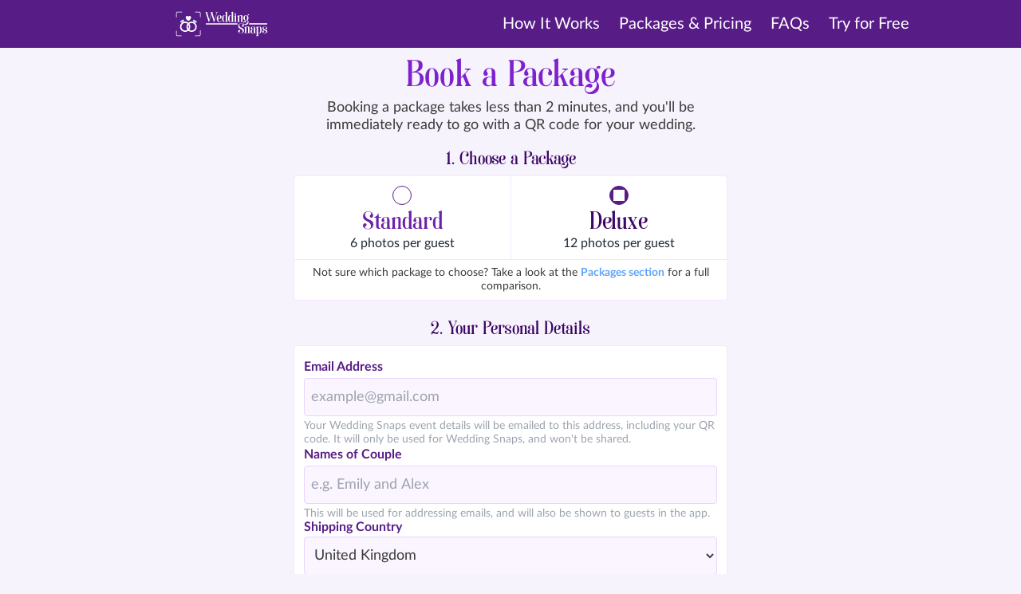

--- FILE ---
content_type: text/html; charset=utf-8
request_url: https://weddingsnaps.app/booking/start?package=premium&guests=0
body_size: 1996
content:
<!DOCTYPE html><html><head><meta charSet="utf-8"/><link rel="icon" href="/images/favicon.png"/><title>Wedding Snaps - The camera app for your wedding</title><meta name="viewport" content="width=device-width, initial-scale=1.0"/><meta property="og:title" content="Wedding Snaps - The camera app for your wedding"/><meta property="og:description" content="Wedding Snaps lets every guest be your photographer with a simple QR code. Every photo they take in the app will be automatically printed and posted to you."/><meta property="og:image" content="https://www.weddingsnaps.app/images/og-image.jpg"/><meta name="next-head-count" content="7"/><link data-next-font="" rel="preconnect" href="/" crossorigin="anonymous"/><link rel="preload" href="/_next/static/css/baea2ebe4bbfc67e.css" as="style"/><link rel="stylesheet" href="/_next/static/css/baea2ebe4bbfc67e.css" data-n-g=""/><link rel="preload" href="/_next/static/css/2d69cf8b9842758e.css" as="style"/><link rel="stylesheet" href="/_next/static/css/2d69cf8b9842758e.css" data-n-p=""/><noscript data-n-css=""></noscript><script defer="" nomodule="" src="/_next/static/chunks/polyfills-78c92fac7aa8fdd8.js"></script><script src="/_next/static/chunks/webpack-59c5c889f52620d6.js" defer=""></script><script src="/_next/static/chunks/framework-ecc4130bc7a58a64.js" defer=""></script><script src="/_next/static/chunks/main-335e68c9d63bb746.js" defer=""></script><script src="/_next/static/chunks/pages/_app-d52f2dbf52d311f2.js" defer=""></script><script src="/_next/static/chunks/427-1c4868a913d910d8.js" defer=""></script><script src="/_next/static/chunks/271-13081a44072d36c7.js" defer=""></script><script src="/_next/static/chunks/pages/booking/start-8c15e5dffc2bf6d1.js" defer=""></script><script src="/_next/static/0B4OBvUoDqODR_FYGeYDz/_buildManifest.js" defer=""></script><script src="/_next/static/0B4OBvUoDqODR_FYGeYDz/_ssgManifest.js" defer=""></script></head><body><div id="__next"><div class="fixed top-0 right-0 left-0 z-50 p-3 min-h-14 transition-all duration-300 bg-purple-900"><div class="max-w-5xl mx-auto flex gap-2 justify-between items-center relative"><a href="/" class="transition-all duration-300 h-8"><img src="/images/ws-logo.svg" class="w-full h-full"/></a><button class="h-8 w-8 absolute right-0 md:hidden"><img src="/images/icons/menu.svg" class="w-full h-full"/></button><ul class="hidden flex-col flex-1 justify-end bg-purple-900 absolute top-11 -right-3 -left-3 pb-1 md:pb-0 md:flex md:flex-row md:relative md:bg-transparent md:top-auto md:right-auto shadow md:shadow-none z-10"><li><a class="flex justify-between items-center text-white text-xl md:font-normal px-5 md:px-3 py-3 md:py-1" href="/#how-it-works" data-plausible-id="How It Works"><span>How It Works</span><div class="md:hidden"><i class="Icon_icon__xvW5U undefined" style="width:12px;height:12px;mask-image:url(/images/icons/forward.svg);background-color:#fff"></i></div></a></li><li><a class="flex justify-between items-center text-white text-xl md:font-normal px-5 md:px-3 py-3 md:py-1" href="/#packages" data-plausible-id="Packages"><span>Packages &amp; Pricing</span><div class="md:hidden"><i class="Icon_icon__xvW5U undefined" style="width:12px;height:12px;mask-image:url(/images/icons/forward.svg);background-color:#fff"></i></div></a></li><li><a class="flex justify-between items-center text-white text-xl md:font-normal px-5 md:px-3 py-3 md:py-1" href="/#faqs" data-plausible-id="FAQs"><span>FAQs</span><div class="md:hidden"><i class="Icon_icon__xvW5U undefined" style="width:12px;height:12px;mask-image:url(/images/icons/forward.svg);background-color:#fff"></i></div></a></li><li><a class="flex justify-between items-center text-white text-xl md:font-normal px-5 md:pl-3 md:pr-0 py-3 md:py-1" href="/demo" data-plausible-id="Try for Free"><span>Try for Free</span><div class="md:hidden"><i class="Icon_icon__xvW5U undefined" style="width:12px;height:12px;mask-image:url(/images/icons/forward.svg);background-color:#fff"></i></div></a></li></ul></div></div><div class="content "></div><div class="bg-slate-50 text-slate-600 relative border-t-2 border-slate-200"><h3 class="text-slate-800 text-sm text-center mt-4">Wedding Snaps is made with ❤️ by <a href="https://jupli.com">Jupli</a></h3><div class="max-w-5xl p-4 mx-auto flex flex-col sm:flex-row sm:justify-center gap-4 sm:gap-8"><div class="sm:flex-1"><h3 class="text-slate-800 font-bold">Contact Us</h3><ul class="Footer_list__kgP5T text-sm"><li><i class="Footer_icon__MUOra Footer_iconEmail__0133f"></i><a href="mailto:hello@weddingsnaps.app" class="text-slate-600 font-normal">hello@weddingsnaps.app</a></li><li><i class="Footer_icon__MUOra Footer_iconWhatsapp__FL7qW"></i><a href="https://wa.me/447935699140" class="text-slate-600 font-normal">+44 7935 699 140</a></li><li><i class="Footer_icon__MUOra Footer_iconLocation__L7L7z"></i>Jupli, 86-90 Paul St, London EC2A 4NE, UK</li></ul></div><div class="sm:flex-1"><h3 class="text-slate-800 font-bold">Legal</h3><ul class="flex flex-col gap-1 mt-1 text-sm"><li><a href="/terms" class="text-slate-600 font-normal">Terms and Conditions</a></li><li><a href="/privacy" class="text-slate-600 font-normal">Privacy Policy</a></li></ul></div><div class="flex flex-col sm:items-end sm:flex-1"><h3 class="text-slate-800 font-bold mb-2">Download the App</h3><div class="flex gap-2"><a class="w-32" href="https://itunes.apple.com/app/id6475686998"><img class="w-full" src="/images/app-store.svg"/></a><a class="w-32" href="https://play.google.com/store/apps/details?id=com.jupli.wedding"><img class="w-full" src="/images/google-play.png"/></a></div></div></div></div></div><script id="__NEXT_DATA__" type="application/json">{"props":{"pageProps":{},"__N_SSP":true},"page":"/booking/start","query":{"package":"premium","guests":"0"},"buildId":"0B4OBvUoDqODR_FYGeYDz","isFallback":false,"gssp":true,"scriptLoader":[]}</script></body></html>

--- FILE ---
content_type: text/css; charset=UTF-8
request_url: https://weddingsnaps.app/_next/static/css/2d69cf8b9842758e.css
body_size: 569
content:
.PackageSelector_packageSelector__n6aig{display:flex;border-bottom:1px solid #f3e8ff;overflow:hidden;text-align:center}.PackageSelector_packageSelectorItem__8PWFu{display:flex;flex-direction:column;align-items:center;flex:1;padding:12px 8px;cursor:pointer}.PackageSelector_packageSelectorItem__8PWFu:not(:last-of-type){border-right:1px solid #f3e8ff}.PackageSelector_packageSelectorItem__8PWFu h3{font-family:Soria,serif;color:#6b21a8;font-size:xx-large;margin:8px 0 4px}.PackageSelector_packageSelectorItem__8PWFu span{color:#1f2937;font-size:medium;line-height:1}.PackageSelector_packageSelectorItemSelected__i_1jp h3{color:#3b0764}.PackageSelector_checkbox__zTiCS{display:flex;align-items:center;justify-content:center;width:24px;height:24px;border-radius:24px;border:1px solid #581c87;font-size:0}.PackageSelector_checkboxSelected___x2Et{color:#fff;background-color:#581c87;font-size:14px}.EventDetails_list__dQVb0{font-size:large}.EventDetails_list__dQVb0 li{position:relative;display:flex;align-items:center;gap:16px;line-height:1.5rem}.EventDetails_list__dQVb0 li:not(:last-of-type){margin-bottom:24px}.EventDetails_list__dQVb0 li:not(:last-of-type):after{position:absolute;bottom:-14px;right:0;left:50px;height:1px;background-color:#f3e8ff;content:""}.EventDetails_list__dQVb0 li em{background-color:#f3e8ff;color:#3b0764;padding:2px 6px;border-radius:2px;font-style:normal;cursor:pointer;white-space:nowrap}

--- FILE ---
content_type: image/svg+xml
request_url: https://weddingsnaps.app/images/ws-logo.svg
body_size: 8891
content:
<?xml version="1.0" encoding="UTF-8" standalone="no"?>
<!DOCTYPE svg PUBLIC "-//W3C//DTD SVG 1.1//EN" "http://www.w3.org/Graphics/SVG/1.1/DTD/svg11.dtd">
<svg width="100%" height="100%" viewBox="0 0 512 140" version="1.1" xmlns="http://www.w3.org/2000/svg" xmlns:xlink="http://www.w3.org/1999/xlink" xml:space="preserve" xmlns:serif="http://www.serif.com/" style="fill-rule:evenodd;clip-rule:evenodd;stroke-linejoin:round;stroke-miterlimit:2;">
    <g transform="matrix(0.268484,0,0,0.268484,4.16681,1.26807)">
        <g>
            <g>
                <g transform="matrix(0.68027,0,0,0.68027,87.4026,94.2053)">
                    <g>
                        <g>
                            <g transform="matrix(0.602394,-0.347792,0.347792,0.602394,-105.842,217.876)">
                                <g transform="matrix(0.68765,0,0,0.68765,79.96,0)">
                                    <path d="M312.32,34.45L301.18,68.9L256,92L231,43L256,0L290.46,0L312.32,34.45Z" style="fill:rgb(209,233,245);fill-rule:nonzero;"/>
                                </g>
                                <g transform="matrix(0.68765,0,0,0.68765,79.96,0)">
                                    <path d="M256,0L256,92L210.82,68.9L195.5,34.45L221.55,0L256,0ZM233.48,139.02C220.761,140.389 208.199,142.95 195.96,146.67L125.84,76.55C123.749,74.462 122.325,71.799 121.75,68.9L171.5,52L210.82,68.9L246,107.79L233.48,139.02Z" style="fill:rgb(209,233,245);fill-rule:nonzero;"/>
                                </g>
                                <g transform="matrix(0.68765,0,0,0.68765,79.96,0)">
                                    <path d="M390.25,68.9C389.675,71.799 388.251,74.462 386.16,76.55L316.04,146.67C303.801,142.95 291.239,140.389 278.52,139.02L267,103.96L301.18,68.9L349.5,49L390.25,68.9Z" style="fill:rgb(209,233,245);fill-rule:nonzero;"/>
                                </g>
                                <g transform="matrix(0.68765,0,0,0.68765,79.96,0)">
                                    <path d="M390.25,68.9L301.18,68.9L290.46,0L350.09,0C355.76,0.002 360.964,3.219 363.5,8.29L388.97,59.23C390.464,62.219 390.915,65.625 390.25,68.9Z" style="fill:rgb(209,233,245);fill-rule:nonzero;"/>
                                </g>
                                <g transform="matrix(0.68765,0,0,0.68765,79.96,0)">
                                    <path d="M221.55,0L210.82,68.9L121.75,68.9C121.1,65.7 121.5,62.3 123.03,59.23L148.5,8.29C151.036,3.219 156.24,0.002 161.91,-0L221.55,0Z" style="fill:rgb(209,233,245);fill-rule:nonzero;"/>
                                </g>
                                <g transform="matrix(0.68765,0,0,0.68765,79.96,0)">
                                    <path d="M301.18,68.9L278.52,139.02C271.041,138.204 263.523,137.797 256,137.8L238.35,99.33L256,68.9L301.18,68.9Z" style="fill:rgb(209,233,245);fill-rule:nonzero;"/>
                                </g>
                                <g transform="matrix(0.68765,0,0,0.68765,79.96,0)">
                                    <path d="M256,68.9L256,137.8C248.39,137.8 240.87,138.21 233.48,139.02L210.82,68.9L256,68.9Z" style="fill:rgb(209,233,245);fill-rule:nonzero;"/>
                                </g>
                            </g>
                            <g transform="matrix(1.65061,0,0,1.70559,-179.348,-209.876)">
                                <path d="M199.717,221.673C251.352,221.673 293.274,262.244 293.274,312.215C293.274,362.186 251.352,402.757 199.717,402.757C148.081,402.757 106.16,362.186 106.16,312.215C106.16,262.244 148.081,221.673 199.717,221.673ZM199.717,246.453C162.213,246.453 131.765,275.92 131.765,312.215C131.765,348.51 162.213,377.977 199.717,377.977C237.22,377.977 267.669,348.51 267.669,312.215C267.669,275.92 237.22,246.453 199.717,246.453Z" style="fill:white;"/>
                            </g>
                        </g>
                        <g>
                            <g transform="matrix(0.602394,0.347792,-0.347792,0.602394,301.63,43.4354)">
                                <g transform="matrix(0.68765,0,0,0.68765,79.96,0)">
                                    <path d="M312.32,34.45L301.18,68.9L256,92L231,43L256,0L290.46,0L312.32,34.45Z" style="fill:rgb(209,233,245);fill-rule:nonzero;"/>
                                </g>
                                <g transform="matrix(0.68765,0,0,0.68765,79.96,0)">
                                    <path d="M256,0L256,92L210.82,68.9L195.5,34.45L221.55,0L256,0ZM233.48,139.02C220.761,140.389 208.199,142.95 195.96,146.67L125.84,76.55C123.749,74.462 122.325,71.799 121.75,68.9L171.5,52L210.82,68.9L246,107.79L233.48,139.02Z" style="fill:rgb(209,233,245);fill-rule:nonzero;"/>
                                </g>
                                <g transform="matrix(0.68765,0,0,0.68765,79.96,0)">
                                    <path d="M390.25,68.9C389.675,71.799 388.251,74.462 386.16,76.55L316.04,146.67C303.801,142.95 291.239,140.389 278.52,139.02L267,103.96L301.18,68.9L349.5,49L390.25,68.9Z" style="fill:rgb(209,233,245);fill-rule:nonzero;"/>
                                </g>
                                <g transform="matrix(0.68765,0,0,0.68765,79.96,0)">
                                    <path d="M390.25,68.9L301.18,68.9L290.46,0L350.09,0C355.76,0.002 360.964,3.219 363.5,8.29L388.97,59.23C390.464,62.219 390.915,65.625 390.25,68.9Z" style="fill:rgb(209,233,245);fill-rule:nonzero;"/>
                                </g>
                                <g transform="matrix(0.68765,0,0,0.68765,79.96,0)">
                                    <path d="M221.55,0L210.82,68.9L121.75,68.9C121.1,65.7 121.5,62.3 123.03,59.23L148.5,8.29C151.036,3.219 156.24,0.002 161.91,-0L221.55,0Z" style="fill:rgb(209,233,245);fill-rule:nonzero;"/>
                                </g>
                                <g transform="matrix(0.68765,0,0,0.68765,79.96,0)">
                                    <path d="M301.18,68.9L278.52,139.02C271.041,138.204 263.523,137.797 256,137.8L238.35,99.33L256,68.9L301.18,68.9Z" style="fill:rgb(209,233,245);fill-rule:nonzero;"/>
                                </g>
                                <g transform="matrix(0.68765,0,0,0.68765,79.96,0)">
                                    <path d="M256,68.9L256,137.8C248.39,137.8 240.87,138.21 233.48,139.02L210.82,68.9L256,68.9Z" style="fill:rgb(209,233,245);fill-rule:nonzero;"/>
                                </g>
                            </g>
                            <g transform="matrix(1.65061,0,0,1.70559,15.7171,-209.876)">
                                <path d="M199.717,221.673C251.352,221.673 293.274,262.244 293.274,312.215C293.274,362.186 251.352,402.757 199.717,402.757C148.081,402.757 106.16,362.186 106.16,312.215C106.16,262.244 148.081,221.673 199.717,221.673ZM199.717,246.453C162.213,246.453 131.765,275.92 131.765,312.215C131.765,348.51 162.213,377.977 199.717,377.977C237.22,377.977 267.669,348.51 267.669,312.215C267.669,275.92 237.22,246.453 199.717,246.453Z" style="fill:white;"/>
                            </g>
                        </g>
                        <g transform="matrix(1,0,0,1,0,-29.2598)">
                            <path d="M285.932,27.879C283.08,27.879 280.292,28.151 277.588,28.659L248.432,177.865C249.822,177.865 251.211,177.477 252.435,176.702C268.95,166.239 330.922,123.599 330.932,72.879C330.932,48.027 310.785,27.879 285.932,27.879Z" style="fill:white;fill-rule:nonzero;"/>
                            <path d="M300.932,72.879C300.932,50.869 290.874,32.562 277.588,28.659C265.447,30.938 255.025,38.088 248.432,48.008C240.371,35.878 226.588,27.879 210.932,27.879C186.079,27.879 165.932,48.026 165.932,72.879C165.942,123.599 227.914,166.239 244.429,176.702C245.653,177.477 247.043,177.865 248.433,177.865C249.317,177.865 250.202,177.477 250.98,176.702C261.489,166.24 300.926,123.599 300.932,72.879Z" style="fill:white;fill-rule:nonzero;"/>
                        </g>
                    </g>
                </g>
                <g transform="matrix(1.0129,0,0,1.0129,-3.30103,-3.30103)">
                    <path d="M36,10C21.743,10.016 10.016,21.743 10,36L10,119.186C10,122.478 12.708,125.186 16,125.186C19.292,125.186 22,122.478 22,119.186L22,36C22.008,28.323 28.323,22.008 36,22L126.123,22C129.415,22 132.123,19.292 132.123,16C132.123,12.708 129.415,10 126.123,10L36,10Z" style="fill:white;fill-rule:nonzero;"/>
                    <path d="M496,382.025C492.708,382.025 490,384.733 490,388.025L490,476C489.992,483.677 483.677,489.992 476,490L392.442,490C389.15,490 386.442,492.708 386.442,496C386.442,499.292 389.15,502 392.442,502L476,502C490.257,501.984 501.984,490.257 502,476L502,388.025C502,384.733 499.292,382.025 496,382.025Z" style="fill:white;fill-rule:nonzero;"/>
                    <path d="M476,10L394.122,10C390.83,10 388.122,12.708 388.122,16C388.122,19.292 390.83,22 394.122,22L476,22C483.677,22.008 489.992,28.323 490,36L490,114.985C490,118.277 492.708,120.985 496,120.985C499.292,120.985 502,118.277 502,114.985L502,36C501.984,21.743 490.257,10.016 476,10Z" style="fill:white;fill-rule:nonzero;"/>
                    <path d="M113.521,490L36,490C28.323,489.992 22.008,483.677 22,476L22,398.947C22,395.655 19.292,392.947 16,392.947C12.708,392.947 10,395.655 10,398.947L10,476C10.016,490.257 21.743,501.984 36,502L113.521,502C116.813,502 119.521,499.292 119.521,496C119.521,492.708 116.813,490 113.521,490Z" style="fill:white;fill-rule:nonzero;"/>
                </g>
            </g>
            <g transform="matrix(1,0,0,1,64.5765,-7.32223)">
                <g transform="matrix(4.03603,0,0,4.03603,-53.1831,-1050.38)">
                    <g transform="matrix(72,0,0,72,143.85,315.261)">
                        <path d="M0.903,-0.684L0.783,-0.684C0.774,-0.684 0.769,-0.679 0.769,-0.67C0.769,-0.661 0.774,-0.656 0.783,-0.656C0.798,-0.656 0.809,-0.655 0.816,-0.653C0.823,-0.651 0.827,-0.648 0.829,-0.644C0.83,-0.64 0.83,-0.635 0.829,-0.63C0.828,-0.624 0.826,-0.617 0.824,-0.61L0.683,-0.144C0.677,-0.163 0.669,-0.188 0.66,-0.219L0.629,-0.318C0.618,-0.353 0.608,-0.389 0.597,-0.426L0.567,-0.526C0.558,-0.556 0.551,-0.582 0.546,-0.603C0.541,-0.624 0.538,-0.636 0.539,-0.641C0.54,-0.652 0.544,-0.658 0.551,-0.658C0.56,-0.658 0.565,-0.662 0.565,-0.671C0.565,-0.68 0.56,-0.685 0.551,-0.685L0.41,-0.685C0.401,-0.685 0.396,-0.68 0.396,-0.671C0.396,-0.662 0.401,-0.658 0.41,-0.658L0.414,-0.658C0.417,-0.657 0.418,-0.656 0.419,-0.656C0.42,-0.655 0.422,-0.653 0.424,-0.652C0.426,-0.651 0.428,-0.648 0.43,-0.645C0.431,-0.643 0.434,-0.637 0.438,-0.626L0.453,-0.582L0.321,-0.144C0.315,-0.163 0.307,-0.188 0.298,-0.219L0.267,-0.318C0.256,-0.353 0.246,-0.389 0.235,-0.426L0.205,-0.526C0.196,-0.556 0.189,-0.582 0.184,-0.603C0.179,-0.624 0.176,-0.636 0.177,-0.641C0.177,-0.652 0.181,-0.658 0.189,-0.658C0.198,-0.658 0.202,-0.662 0.202,-0.671C0.202,-0.68 0.198,-0.685 0.189,-0.685L0.048,-0.685C0.039,-0.685 0.034,-0.68 0.034,-0.671C0.034,-0.662 0.039,-0.658 0.048,-0.658L0.051,-0.658C0.056,-0.658 0.061,-0.654 0.068,-0.645C0.071,-0.641 0.077,-0.625 0.086,-0.597C0.095,-0.569 0.106,-0.535 0.119,-0.494L0.161,-0.359C0.176,-0.31 0.19,-0.262 0.203,-0.217C0.216,-0.172 0.229,-0.131 0.24,-0.095L0.264,-0.015C0.265,-0.012 0.267,-0.008 0.269,-0.005C0.271,-0.001 0.275,0.001 0.282,0.001C0.289,0.001 0.294,-0.001 0.297,-0.005C0.299,-0.008 0.301,-0.012 0.302,-0.015L0.333,-0.108L0.465,-0.546C0.474,-0.519 0.483,-0.49 0.493,-0.457C0.503,-0.424 0.514,-0.39 0.525,-0.355C0.536,-0.32 0.546,-0.284 0.557,-0.249C0.567,-0.214 0.577,-0.181 0.586,-0.151L0.61,-0.069C0.617,-0.045 0.623,-0.027 0.626,-0.015C0.627,-0.012 0.629,-0.008 0.632,-0.005C0.634,-0.001 0.638,0.001 0.645,0.001C0.652,0.001 0.657,-0.001 0.66,-0.005C0.662,-0.008 0.664,-0.012 0.665,-0.015C0.668,-0.024 0.672,-0.037 0.677,-0.053L0.695,-0.108L0.846,-0.61C0.848,-0.618 0.852,-0.626 0.857,-0.633C0.861,-0.638 0.867,-0.644 0.875,-0.649C0.882,-0.654 0.892,-0.656 0.903,-0.656C0.912,-0.656 0.917,-0.661 0.917,-0.67C0.917,-0.679 0.912,-0.684 0.903,-0.684Z" style="fill:white;fill-rule:nonzero;"/>
                    </g>
                    <g transform="matrix(72,0,0,72,202.314,315.261)">
                        <path d="M0.368,-0.356C0.368,-0.389 0.355,-0.417 0.329,-0.439C0.303,-0.46 0.265,-0.471 0.215,-0.471C0.188,-0.471 0.162,-0.465 0.139,-0.454C0.115,-0.442 0.094,-0.426 0.077,-0.405C0.06,-0.384 0.046,-0.36 0.037,-0.332C0.028,-0.303 0.023,-0.273 0.024,-0.24C0.025,-0.206 0.029,-0.174 0.036,-0.144C0.043,-0.114 0.055,-0.088 0.07,-0.065C0.085,-0.042 0.104,-0.024 0.128,-0.011C0.152,0.002 0.181,0.009 0.216,0.008C0.237,0.008 0.256,0.005 0.274,-0.002C0.292,-0.009 0.308,-0.018 0.321,-0.031C0.334,-0.044 0.345,-0.059 0.353,-0.078C0.361,-0.096 0.365,-0.117 0.365,-0.14C0.365,-0.145 0.363,-0.147 0.358,-0.147C0.353,-0.147 0.35,-0.145 0.35,-0.14C0.35,-0.127 0.348,-0.114 0.344,-0.101C0.339,-0.087 0.332,-0.074 0.322,-0.063C0.312,-0.051 0.299,-0.041 0.282,-0.034C0.265,-0.026 0.243,-0.022 0.217,-0.022C0.198,-0.022 0.182,-0.028 0.17,-0.041C0.158,-0.054 0.149,-0.07 0.142,-0.089C0.135,-0.108 0.13,-0.129 0.128,-0.152C0.125,-0.174 0.124,-0.195 0.124,-0.214L0.163,-0.214C0.179,-0.213 0.196,-0.214 0.214,-0.216C0.232,-0.218 0.25,-0.222 0.269,-0.227C0.287,-0.232 0.303,-0.239 0.318,-0.25C0.333,-0.26 0.345,-0.274 0.354,-0.291C0.363,-0.308 0.368,-0.33 0.368,-0.356ZM0.124,-0.231L0.124,-0.258C0.124,-0.271 0.125,-0.287 0.126,-0.304C0.127,-0.321 0.13,-0.338 0.133,-0.357C0.136,-0.375 0.141,-0.392 0.148,-0.407C0.155,-0.422 0.164,-0.435 0.175,-0.445C0.186,-0.455 0.199,-0.46 0.215,-0.46C0.234,-0.46 0.249,-0.45 0.258,-0.43C0.267,-0.41 0.271,-0.385 0.271,-0.356C0.271,-0.327 0.265,-0.304 0.253,-0.288C0.24,-0.271 0.226,-0.259 0.209,-0.25C0.192,-0.241 0.176,-0.236 0.16,-0.234C0.144,-0.232 0.132,-0.231 0.124,-0.231Z" style="fill:white;fill-rule:nonzero;"/>
                    </g>
                    <g transform="matrix(72,0,0,72,230.034,315.261)">
                        <path d="M0.388,-0.029C0.384,-0.029 0.381,-0.031 0.378,-0.036C0.375,-0.04 0.373,-0.046 0.372,-0.053C0.371,-0.06 0.37,-0.067 0.37,-0.076C0.369,-0.084 0.369,-0.092 0.369,-0.1L0.369,-0.256C0.369,-0.294 0.369,-0.342 0.37,-0.401L0.37,-0.693C0.37,-0.701 0.37,-0.707 0.369,-0.711C0.368,-0.714 0.367,-0.716 0.365,-0.717C0.363,-0.718 0.36,-0.717 0.357,-0.716C0.353,-0.715 0.348,-0.713 0.342,-0.711C0.337,-0.71 0.326,-0.706 0.309,-0.699C0.291,-0.692 0.272,-0.684 0.253,-0.675C0.244,-0.671 0.24,-0.667 0.239,-0.664C0.238,-0.661 0.239,-0.657 0.241,-0.654C0.244,-0.651 0.248,-0.648 0.253,-0.645C0.257,-0.643 0.26,-0.641 0.263,-0.638C0.266,-0.635 0.268,-0.632 0.27,-0.629C0.272,-0.626 0.273,-0.622 0.273,-0.618L0.273,-0.411L0.258,-0.429C0.251,-0.436 0.243,-0.442 0.234,-0.448C0.225,-0.454 0.214,-0.459 0.201,-0.463C0.188,-0.467 0.174,-0.469 0.157,-0.469C0.146,-0.469 0.133,-0.466 0.118,-0.46C0.103,-0.454 0.088,-0.442 0.074,-0.425C0.06,-0.408 0.048,-0.383 0.038,-0.352C0.028,-0.321 0.023,-0.28 0.023,-0.229C0.023,-0.178 0.028,-0.137 0.038,-0.106C0.048,-0.075 0.06,-0.052 0.074,-0.035C0.088,-0.018 0.103,-0.006 0.118,-0.001C0.133,0.004 0.146,0.007 0.157,0.007C0.173,0.007 0.187,0.005 0.2,0.002C0.213,-0.002 0.224,-0.007 0.233,-0.013C0.242,-0.018 0.25,-0.024 0.257,-0.031C0.263,-0.037 0.268,-0.043 0.272,-0.048L0.272,-0.015C0.273,-0.005 0.279,-0 0.289,-0L0.388,-0C0.393,-0 0.397,-0.002 0.4,-0.005C0.403,-0.008 0.404,-0.011 0.404,-0.015C0.404,-0.018 0.403,-0.022 0.401,-0.025C0.398,-0.028 0.394,-0.029 0.388,-0.029ZM0.186,-0.013C0.17,-0.013 0.158,-0.019 0.149,-0.032C0.14,-0.045 0.134,-0.061 0.13,-0.082C0.125,-0.103 0.123,-0.126 0.122,-0.152C0.121,-0.177 0.12,-0.203 0.12,-0.229C0.12,-0.255 0.121,-0.281 0.122,-0.307C0.123,-0.333 0.125,-0.357 0.13,-0.378C0.134,-0.399 0.14,-0.416 0.149,-0.429C0.158,-0.442 0.17,-0.448 0.186,-0.448C0.198,-0.448 0.209,-0.446 0.218,-0.442C0.227,-0.438 0.236,-0.433 0.243,-0.426C0.25,-0.419 0.256,-0.412 0.261,-0.405C0.266,-0.397 0.27,-0.389 0.273,-0.382L0.272,-0.077C0.269,-0.07 0.265,-0.063 0.26,-0.056C0.255,-0.048 0.25,-0.041 0.243,-0.035C0.236,-0.028 0.227,-0.023 0.218,-0.019C0.209,-0.015 0.198,-0.013 0.186,-0.013Z" style="fill:white;fill-rule:nonzero;"/>
                    </g>
                    <g transform="matrix(72,0,0,72,260.058,315.261)">
                        <path d="M0.388,-0.029C0.384,-0.029 0.381,-0.031 0.378,-0.036C0.375,-0.04 0.373,-0.046 0.372,-0.053C0.371,-0.06 0.37,-0.067 0.37,-0.076C0.369,-0.084 0.369,-0.092 0.369,-0.1L0.369,-0.256C0.369,-0.294 0.369,-0.342 0.37,-0.401L0.37,-0.693C0.37,-0.701 0.37,-0.707 0.369,-0.711C0.368,-0.714 0.367,-0.716 0.365,-0.717C0.363,-0.718 0.36,-0.717 0.357,-0.716C0.353,-0.715 0.348,-0.713 0.342,-0.711C0.337,-0.71 0.326,-0.706 0.309,-0.699C0.291,-0.692 0.272,-0.684 0.253,-0.675C0.244,-0.671 0.24,-0.667 0.239,-0.664C0.238,-0.661 0.239,-0.657 0.241,-0.654C0.244,-0.651 0.248,-0.648 0.253,-0.645C0.257,-0.643 0.26,-0.641 0.263,-0.638C0.266,-0.635 0.268,-0.632 0.27,-0.629C0.272,-0.626 0.273,-0.622 0.273,-0.618L0.273,-0.411L0.258,-0.429C0.251,-0.436 0.243,-0.442 0.234,-0.448C0.225,-0.454 0.214,-0.459 0.201,-0.463C0.188,-0.467 0.174,-0.469 0.157,-0.469C0.146,-0.469 0.133,-0.466 0.118,-0.46C0.103,-0.454 0.088,-0.442 0.074,-0.425C0.06,-0.408 0.048,-0.383 0.038,-0.352C0.028,-0.321 0.023,-0.28 0.023,-0.229C0.023,-0.178 0.028,-0.137 0.038,-0.106C0.048,-0.075 0.06,-0.052 0.074,-0.035C0.088,-0.018 0.103,-0.006 0.118,-0.001C0.133,0.004 0.146,0.007 0.157,0.007C0.173,0.007 0.187,0.005 0.2,0.002C0.213,-0.002 0.224,-0.007 0.233,-0.013C0.242,-0.018 0.25,-0.024 0.257,-0.031C0.263,-0.037 0.268,-0.043 0.272,-0.048L0.272,-0.015C0.273,-0.005 0.279,-0 0.289,-0L0.388,-0C0.393,-0 0.397,-0.002 0.4,-0.005C0.403,-0.008 0.404,-0.011 0.404,-0.015C0.404,-0.018 0.403,-0.022 0.401,-0.025C0.398,-0.028 0.394,-0.029 0.388,-0.029ZM0.186,-0.013C0.17,-0.013 0.158,-0.019 0.149,-0.032C0.14,-0.045 0.134,-0.061 0.13,-0.082C0.125,-0.103 0.123,-0.126 0.122,-0.152C0.121,-0.177 0.12,-0.203 0.12,-0.229C0.12,-0.255 0.121,-0.281 0.122,-0.307C0.123,-0.333 0.125,-0.357 0.13,-0.378C0.134,-0.399 0.14,-0.416 0.149,-0.429C0.158,-0.442 0.17,-0.448 0.186,-0.448C0.198,-0.448 0.209,-0.446 0.218,-0.442C0.227,-0.438 0.236,-0.433 0.243,-0.426C0.25,-0.419 0.256,-0.412 0.261,-0.405C0.266,-0.397 0.27,-0.389 0.273,-0.382L0.272,-0.077C0.269,-0.07 0.265,-0.063 0.26,-0.056C0.255,-0.048 0.25,-0.041 0.243,-0.035C0.236,-0.028 0.227,-0.023 0.218,-0.019C0.209,-0.015 0.198,-0.013 0.186,-0.013Z" style="fill:white;fill-rule:nonzero;"/>
                    </g>
                    <g transform="matrix(72,0,0,72,290.082,315.261)">
                        <path d="M0.112,-0.494C0.127,-0.494 0.14,-0.499 0.151,-0.51C0.161,-0.52 0.166,-0.533 0.166,-0.548C0.166,-0.563 0.161,-0.576 0.151,-0.587C0.14,-0.597 0.127,-0.602 0.112,-0.602C0.097,-0.602 0.085,-0.597 0.074,-0.587C0.063,-0.576 0.058,-0.563 0.058,-0.548C0.058,-0.533 0.063,-0.52 0.074,-0.51C0.085,-0.499 0.097,-0.494 0.112,-0.494ZM0.186,-0.029C0.179,-0.029 0.173,-0.035 0.17,-0.047C0.166,-0.058 0.164,-0.071 0.163,-0.084L0.163,-0.464C0.162,-0.467 0.161,-0.469 0.16,-0.47C0.158,-0.471 0.156,-0.471 0.153,-0.47L0.139,-0.465C0.134,-0.464 0.123,-0.46 0.106,-0.453C0.088,-0.446 0.069,-0.438 0.049,-0.429C0.041,-0.425 0.037,-0.421 0.036,-0.418C0.035,-0.415 0.035,-0.411 0.037,-0.408C0.04,-0.405 0.044,-0.402 0.05,-0.399C0.054,-0.396 0.058,-0.394 0.061,-0.391L0.069,-0.383C0.071,-0.38 0.072,-0.376 0.072,-0.372L0.072,-0.088C0.072,-0.074 0.07,-0.061 0.067,-0.048C0.063,-0.035 0.057,-0.029 0.05,-0.029C0.045,-0.029 0.041,-0.028 0.038,-0.025C0.035,-0.022 0.034,-0.018 0.034,-0.015C0.034,-0.011 0.035,-0.008 0.038,-0.005C0.041,-0.002 0.045,-0 0.05,-0L0.186,-0C0.191,-0 0.195,-0.002 0.198,-0.005C0.201,-0.008 0.202,-0.011 0.202,-0.015C0.202,-0.018 0.201,-0.022 0.198,-0.025C0.195,-0.028 0.191,-0.029 0.186,-0.029Z" style="fill:white;fill-rule:nonzero;"/>
                    </g>
                    <g transform="matrix(72,0,0,72,306.642,315.261)">
                        <path d="M0.403,-0.029C0.399,-0.029 0.396,-0.031 0.393,-0.035C0.39,-0.039 0.388,-0.044 0.387,-0.051C0.386,-0.057 0.385,-0.064 0.385,-0.072C0.384,-0.08 0.384,-0.088 0.384,-0.095L0.384,-0.37C0.384,-0.382 0.383,-0.394 0.382,-0.407C0.38,-0.419 0.376,-0.43 0.37,-0.44C0.363,-0.45 0.354,-0.458 0.343,-0.465C0.331,-0.471 0.315,-0.474 0.295,-0.474C0.276,-0.474 0.26,-0.471 0.245,-0.466C0.23,-0.461 0.217,-0.454 0.206,-0.446C0.195,-0.438 0.185,-0.43 0.178,-0.422C0.17,-0.413 0.164,-0.406 0.16,-0.4L0.16,-0.444C0.16,-0.459 0.158,-0.467 0.155,-0.467C0.152,-0.467 0.144,-0.465 0.133,-0.461C0.131,-0.46 0.127,-0.459 0.121,-0.457C0.115,-0.455 0.108,-0.453 0.1,-0.45C0.091,-0.447 0.082,-0.443 0.073,-0.439C0.063,-0.434 0.053,-0.43 0.043,-0.425C0.035,-0.421 0.031,-0.417 0.03,-0.414C0.029,-0.411 0.029,-0.407 0.031,-0.404C0.034,-0.401 0.038,-0.398 0.044,-0.395C0.047,-0.393 0.05,-0.391 0.053,-0.388C0.056,-0.385 0.058,-0.382 0.06,-0.379C0.062,-0.376 0.063,-0.372 0.063,-0.368L0.063,-0.072L0.06,-0.051C0.058,-0.044 0.056,-0.039 0.054,-0.035C0.051,-0.031 0.048,-0.029 0.044,-0.029C0.039,-0.029 0.035,-0.028 0.032,-0.025C0.029,-0.022 0.028,-0.018 0.028,-0.015C0.028,-0.011 0.029,-0.008 0.032,-0.005C0.035,-0.002 0.039,-0 0.044,-0L0.18,-0C0.185,-0 0.189,-0.002 0.192,-0.005C0.195,-0.008 0.196,-0.011 0.196,-0.015C0.196,-0.018 0.195,-0.022 0.192,-0.025C0.189,-0.028 0.185,-0.029 0.18,-0.029C0.176,-0.029 0.173,-0.031 0.17,-0.035C0.167,-0.039 0.165,-0.044 0.164,-0.051C0.162,-0.057 0.161,-0.064 0.161,-0.072C0.16,-0.08 0.16,-0.088 0.16,-0.095L0.16,-0.374C0.163,-0.379 0.168,-0.385 0.173,-0.392C0.178,-0.399 0.184,-0.405 0.191,-0.411C0.198,-0.417 0.207,-0.422 0.217,-0.426C0.226,-0.43 0.237,-0.432 0.25,-0.432C0.261,-0.432 0.269,-0.43 0.276,-0.427C0.282,-0.423 0.286,-0.418 0.289,-0.413C0.292,-0.407 0.293,-0.4 0.294,-0.393C0.295,-0.386 0.295,-0.378 0.295,-0.37L0.295,-0.095C0.295,-0.088 0.295,-0.08 0.294,-0.072L0.291,-0.051C0.29,-0.044 0.288,-0.039 0.285,-0.035C0.282,-0.031 0.279,-0.029 0.275,-0.029C0.27,-0.029 0.266,-0.028 0.263,-0.025C0.26,-0.022 0.259,-0.018 0.259,-0.015C0.259,-0.011 0.26,-0.008 0.263,-0.005C0.266,-0.002 0.27,-0 0.275,-0L0.403,-0C0.408,-0 0.412,-0.002 0.415,-0.005C0.418,-0.008 0.419,-0.011 0.419,-0.015C0.419,-0.018 0.418,-0.022 0.415,-0.025C0.412,-0.028 0.408,-0.029 0.403,-0.029Z" style="fill:white;fill-rule:nonzero;"/>
                    </g>
                    <g transform="matrix(72,0,0,72,336.594,315.261)">
                        <path d="M0.43,-0.504C0.429,-0.512 0.426,-0.518 0.421,-0.523C0.416,-0.527 0.411,-0.53 0.406,-0.532C0.4,-0.534 0.394,-0.535 0.388,-0.534C0.381,-0.533 0.376,-0.532 0.371,-0.53C0.356,-0.523 0.344,-0.512 0.337,-0.497C0.33,-0.482 0.324,-0.461 0.321,-0.436C0.304,-0.449 0.287,-0.458 0.268,-0.465C0.249,-0.471 0.231,-0.474 0.214,-0.474C0.195,-0.474 0.174,-0.47 0.153,-0.462C0.132,-0.454 0.112,-0.442 0.094,-0.426C0.076,-0.409 0.061,-0.389 0.05,-0.364C0.038,-0.339 0.033,-0.311 0.034,-0.278C0.033,-0.245 0.038,-0.217 0.049,-0.192C0.06,-0.167 0.075,-0.147 0.093,-0.131C0.111,-0.114 0.131,-0.102 0.153,-0.094C0.174,-0.086 0.195,-0.082 0.214,-0.082C0.23,-0.082 0.246,-0.085 0.263,-0.09C0.28,-0.095 0.295,-0.102 0.309,-0.111C0.32,-0.104 0.328,-0.092 0.333,-0.077C0.337,-0.061 0.338,-0.044 0.336,-0.025C0.333,-0.006 0.328,0.014 0.319,0.033C0.31,0.052 0.297,0.07 0.282,0.085C0.255,0.112 0.227,0.132 0.198,0.144C0.169,0.155 0.143,0.16 0.12,0.158C0.097,0.155 0.078,0.147 0.063,0.132C0.048,0.117 0.041,0.097 0.041,0.072C0.041,0.055 0.044,0.042 0.051,0.034C0.058,0.026 0.066,0.021 0.076,0.019C0.085,0.017 0.095,0.017 0.106,0.02C0.117,0.022 0.126,0.025 0.133,0.029C0.148,0.037 0.161,0.041 0.172,0.041C0.183,0.04 0.192,0.037 0.2,0.032C0.207,0.027 0.213,0.02 0.217,0.012C0.22,0.003 0.222,-0.005 0.222,-0.013C0.222,-0.023 0.219,-0.032 0.213,-0.04C0.206,-0.048 0.198,-0.054 0.188,-0.058C0.178,-0.062 0.167,-0.064 0.154,-0.064C0.141,-0.063 0.127,-0.06 0.114,-0.054C0.097,-0.047 0.082,-0.038 0.071,-0.028C0.06,-0.017 0.051,-0.006 0.044,0.006C0.037,0.017 0.032,0.029 0.029,0.04C0.026,0.051 0.024,0.062 0.024,0.072C0.024,0.099 0.03,0.121 0.041,0.14C0.052,0.158 0.067,0.173 0.085,0.184C0.103,0.195 0.124,0.202 0.147,0.206C0.17,0.209 0.194,0.21 0.217,0.207C0.24,0.204 0.263,0.197 0.285,0.188C0.307,0.178 0.326,0.165 0.342,0.149C0.366,0.125 0.382,0.099 0.389,0.072C0.396,0.044 0.398,0.017 0.395,-0.009C0.391,-0.034 0.383,-0.057 0.37,-0.078C0.357,-0.098 0.341,-0.112 0.324,-0.121C0.349,-0.142 0.368,-0.166 0.379,-0.193C0.39,-0.22 0.395,-0.248 0.395,-0.278C0.395,-0.337 0.377,-0.384 0.34,-0.421L0.34,-0.436C0.339,-0.444 0.34,-0.452 0.341,-0.459C0.342,-0.466 0.345,-0.471 0.35,-0.475C0.355,-0.479 0.362,-0.478 0.371,-0.472C0.379,-0.467 0.387,-0.465 0.394,-0.465C0.401,-0.465 0.408,-0.467 0.414,-0.47C0.42,-0.473 0.425,-0.477 0.428,-0.483C0.431,-0.489 0.431,-0.496 0.43,-0.504ZM0.214,-0.096C0.163,-0.096 0.137,-0.157 0.137,-0.278C0.137,-0.399 0.163,-0.459 0.214,-0.459C0.233,-0.459 0.247,-0.452 0.258,-0.438C0.269,-0.424 0.276,-0.407 0.281,-0.388C0.286,-0.369 0.289,-0.349 0.29,-0.328C0.291,-0.307 0.291,-0.291 0.291,-0.278C0.291,-0.262 0.29,-0.244 0.289,-0.223C0.288,-0.202 0.285,-0.182 0.28,-0.163C0.275,-0.144 0.267,-0.129 0.257,-0.116C0.246,-0.103 0.232,-0.096 0.214,-0.096Z" style="fill:white;fill-rule:nonzero;"/>
                    </g>
                    <g transform="matrix(72,0,0,72,310.386,372.261)">
                        <path d="M0.236,-0.388C0.21,-0.398 0.188,-0.412 0.17,-0.431C0.152,-0.45 0.138,-0.47 0.129,-0.492C0.119,-0.513 0.114,-0.535 0.113,-0.558C0.112,-0.58 0.116,-0.6 0.124,-0.618C0.132,-0.636 0.145,-0.651 0.163,-0.663C0.18,-0.674 0.203,-0.68 0.23,-0.68C0.263,-0.68 0.289,-0.675 0.309,-0.666C0.328,-0.657 0.342,-0.646 0.35,-0.633C0.357,-0.62 0.359,-0.606 0.356,-0.592C0.353,-0.578 0.345,-0.566 0.332,-0.557C0.317,-0.546 0.308,-0.535 0.304,-0.523C0.3,-0.51 0.3,-0.499 0.303,-0.488C0.306,-0.477 0.311,-0.467 0.32,-0.459C0.329,-0.45 0.338,-0.445 0.348,-0.442C0.357,-0.44 0.366,-0.44 0.376,-0.443C0.386,-0.445 0.395,-0.45 0.404,-0.457C0.412,-0.464 0.419,-0.474 0.424,-0.487C0.429,-0.5 0.432,-0.516 0.432,-0.535C0.432,-0.554 0.427,-0.574 0.418,-0.593C0.409,-0.612 0.395,-0.63 0.378,-0.645C0.361,-0.66 0.34,-0.672 0.315,-0.681C0.29,-0.69 0.261,-0.695 0.23,-0.695C0.201,-0.695 0.174,-0.69 0.151,-0.68C0.127,-0.67 0.107,-0.656 0.09,-0.639C0.073,-0.621 0.059,-0.6 0.05,-0.577C0.041,-0.553 0.036,-0.527 0.036,-0.499C0.036,-0.47 0.041,-0.444 0.052,-0.423C0.062,-0.402 0.076,-0.383 0.094,-0.366C0.112,-0.349 0.133,-0.335 0.157,-0.322C0.181,-0.309 0.207,-0.296 0.234,-0.283C0.257,-0.272 0.277,-0.258 0.294,-0.24C0.311,-0.222 0.324,-0.203 0.333,-0.183C0.342,-0.162 0.347,-0.142 0.348,-0.121C0.349,-0.1 0.346,-0.081 0.339,-0.064C0.331,-0.047 0.319,-0.033 0.302,-0.022C0.285,-0.011 0.262,-0.006 0.235,-0.006C0.206,-0.006 0.181,-0.01 0.162,-0.018C0.142,-0.026 0.128,-0.036 0.119,-0.047C0.11,-0.058 0.106,-0.069 0.109,-0.081C0.111,-0.092 0.12,-0.102 0.135,-0.109C0.15,-0.116 0.16,-0.125 0.166,-0.136C0.172,-0.147 0.175,-0.159 0.174,-0.17C0.173,-0.181 0.17,-0.192 0.164,-0.202C0.157,-0.211 0.149,-0.218 0.138,-0.221C0.127,-0.224 0.116,-0.225 0.104,-0.224C0.091,-0.222 0.08,-0.217 0.07,-0.21C0.059,-0.203 0.051,-0.193 0.044,-0.18C0.037,-0.167 0.033,-0.15 0.033,-0.131C0.033,-0.108 0.039,-0.087 0.052,-0.07C0.064,-0.053 0.08,-0.038 0.1,-0.027C0.119,-0.015 0.141,-0.006 0.165,-0C0.188,0.006 0.212,0.009 0.235,0.009C0.271,0.009 0.302,0.004 0.328,-0.008C0.354,-0.019 0.375,-0.033 0.392,-0.051C0.409,-0.069 0.421,-0.089 0.429,-0.112C0.437,-0.135 0.441,-0.158 0.441,-0.181C0.441,-0.21 0.436,-0.234 0.427,-0.255C0.417,-0.275 0.403,-0.293 0.385,-0.309C0.367,-0.324 0.345,-0.338 0.32,-0.351C0.295,-0.363 0.267,-0.375 0.236,-0.388Z" style="fill:white;fill-rule:nonzero;"/>
                    </g>
                    <g transform="matrix(72,0,0,72,342.066,372.261)">
                        <path d="M0.403,-0.029C0.399,-0.029 0.396,-0.031 0.393,-0.035C0.39,-0.039 0.388,-0.044 0.387,-0.051C0.386,-0.057 0.385,-0.064 0.385,-0.072C0.384,-0.08 0.384,-0.088 0.384,-0.095L0.384,-0.37C0.384,-0.382 0.383,-0.394 0.382,-0.407C0.38,-0.419 0.376,-0.43 0.37,-0.44C0.363,-0.45 0.354,-0.458 0.343,-0.465C0.331,-0.471 0.315,-0.474 0.295,-0.474C0.276,-0.474 0.26,-0.471 0.245,-0.466C0.23,-0.461 0.217,-0.454 0.206,-0.446C0.195,-0.438 0.185,-0.43 0.178,-0.422C0.17,-0.413 0.164,-0.406 0.16,-0.4L0.16,-0.444C0.16,-0.459 0.158,-0.467 0.155,-0.467C0.152,-0.467 0.144,-0.465 0.133,-0.461C0.131,-0.46 0.127,-0.459 0.121,-0.457C0.115,-0.455 0.108,-0.453 0.1,-0.45C0.091,-0.447 0.082,-0.443 0.073,-0.439C0.063,-0.434 0.053,-0.43 0.043,-0.425C0.035,-0.421 0.031,-0.417 0.03,-0.414C0.029,-0.411 0.029,-0.407 0.031,-0.404C0.034,-0.401 0.038,-0.398 0.044,-0.395C0.047,-0.393 0.05,-0.391 0.053,-0.388C0.056,-0.385 0.058,-0.382 0.06,-0.379C0.062,-0.376 0.063,-0.372 0.063,-0.368L0.063,-0.072L0.06,-0.051C0.058,-0.044 0.056,-0.039 0.054,-0.035C0.051,-0.031 0.048,-0.029 0.044,-0.029C0.039,-0.029 0.035,-0.028 0.032,-0.025C0.029,-0.022 0.028,-0.018 0.028,-0.015C0.028,-0.011 0.029,-0.008 0.032,-0.005C0.035,-0.002 0.039,-0 0.044,-0L0.18,-0C0.185,-0 0.189,-0.002 0.192,-0.005C0.195,-0.008 0.196,-0.011 0.196,-0.015C0.196,-0.018 0.195,-0.022 0.192,-0.025C0.189,-0.028 0.185,-0.029 0.18,-0.029C0.176,-0.029 0.173,-0.031 0.17,-0.035C0.167,-0.039 0.165,-0.044 0.164,-0.051C0.162,-0.057 0.161,-0.064 0.161,-0.072C0.16,-0.08 0.16,-0.088 0.16,-0.095L0.16,-0.374C0.163,-0.379 0.168,-0.385 0.173,-0.392C0.178,-0.399 0.184,-0.405 0.191,-0.411C0.198,-0.417 0.207,-0.422 0.217,-0.426C0.226,-0.43 0.237,-0.432 0.25,-0.432C0.261,-0.432 0.269,-0.43 0.276,-0.427C0.282,-0.423 0.286,-0.418 0.289,-0.413C0.292,-0.407 0.293,-0.4 0.294,-0.393C0.295,-0.386 0.295,-0.378 0.295,-0.37L0.295,-0.095C0.295,-0.088 0.295,-0.08 0.294,-0.072L0.291,-0.051C0.29,-0.044 0.288,-0.039 0.285,-0.035C0.282,-0.031 0.279,-0.029 0.275,-0.029C0.27,-0.029 0.266,-0.028 0.263,-0.025C0.26,-0.022 0.259,-0.018 0.259,-0.015C0.259,-0.011 0.26,-0.008 0.263,-0.005C0.266,-0.002 0.27,-0 0.275,-0L0.403,-0C0.408,-0 0.412,-0.002 0.415,-0.005C0.418,-0.008 0.419,-0.011 0.419,-0.015C0.419,-0.018 0.418,-0.022 0.415,-0.025C0.412,-0.028 0.408,-0.029 0.403,-0.029Z" style="fill:white;fill-rule:nonzero;"/>
                    </g>
                    <g transform="matrix(72,0,0,72,373.53,372.261)">
                        <path d="M0.379,-0.029C0.374,-0.029 0.371,-0.031 0.368,-0.036C0.365,-0.04 0.362,-0.046 0.361,-0.053C0.359,-0.06 0.358,-0.067 0.357,-0.076C0.356,-0.084 0.356,-0.092 0.356,-0.1L0.355,-0.322C0.355,-0.373 0.344,-0.41 0.322,-0.434C0.299,-0.457 0.263,-0.469 0.213,-0.469C0.182,-0.469 0.155,-0.465 0.134,-0.456C0.112,-0.447 0.094,-0.435 0.081,-0.422C0.068,-0.408 0.058,-0.393 0.052,-0.377C0.046,-0.361 0.043,-0.346 0.043,-0.333C0.043,-0.315 0.049,-0.3 0.06,-0.289C0.071,-0.278 0.087,-0.273 0.108,-0.274C0.118,-0.275 0.127,-0.278 0.136,-0.284C0.144,-0.289 0.15,-0.296 0.154,-0.305C0.157,-0.314 0.158,-0.323 0.157,-0.334C0.155,-0.345 0.15,-0.355 0.141,-0.366C0.13,-0.379 0.124,-0.392 0.125,-0.403C0.126,-0.414 0.13,-0.423 0.139,-0.431C0.147,-0.438 0.158,-0.444 0.172,-0.449C0.185,-0.453 0.199,-0.455 0.213,-0.455C0.227,-0.455 0.237,-0.451 0.244,-0.443C0.251,-0.435 0.255,-0.425 0.258,-0.413C0.261,-0.4 0.262,-0.386 0.262,-0.371C0.261,-0.355 0.261,-0.339 0.261,-0.324L0.261,-0.253C0.256,-0.254 0.249,-0.254 0.241,-0.255C0.233,-0.256 0.224,-0.256 0.214,-0.256C0.19,-0.256 0.166,-0.253 0.143,-0.248C0.12,-0.243 0.099,-0.234 0.081,-0.223C0.062,-0.212 0.048,-0.197 0.037,-0.18C0.026,-0.162 0.02,-0.141 0.02,-0.117C0.02,-0.097 0.024,-0.079 0.032,-0.064C0.04,-0.048 0.05,-0.035 0.063,-0.025C0.075,-0.014 0.089,-0.006 0.104,-0.001C0.119,0.004 0.134,0.007 0.149,0.007C0.177,0.007 0.2,0.003 0.217,-0.005C0.234,-0.013 0.248,-0.023 0.261,-0.034L0.261,-0.015C0.262,-0.01 0.264,-0.007 0.267,-0.004C0.27,-0.001 0.274,-0 0.278,-0L0.379,-0C0.384,-0 0.388,-0.002 0.391,-0.005C0.394,-0.008 0.395,-0.011 0.395,-0.015C0.395,-0.018 0.394,-0.022 0.391,-0.025C0.388,-0.028 0.384,-0.029 0.379,-0.029ZM0.185,-0.02C0.164,-0.02 0.147,-0.028 0.134,-0.043C0.121,-0.058 0.115,-0.083 0.115,-0.117C0.115,-0.156 0.123,-0.186 0.14,-0.209C0.156,-0.232 0.181,-0.243 0.214,-0.243C0.227,-0.243 0.237,-0.242 0.244,-0.24C0.251,-0.237 0.257,-0.235 0.261,-0.233L0.261,-0.055C0.253,-0.046 0.243,-0.038 0.23,-0.031C0.217,-0.024 0.202,-0.02 0.185,-0.02Z" style="fill:white;fill-rule:nonzero;"/>
                    </g>
                    <g transform="matrix(72,0,0,72,401.322,372.261)">
                        <path d="M0.279,-0.469C0.263,-0.469 0.249,-0.467 0.236,-0.463C0.223,-0.458 0.212,-0.453 0.203,-0.447C0.194,-0.44 0.186,-0.434 0.18,-0.427C0.173,-0.42 0.168,-0.413 0.164,-0.408L0.164,-0.444C0.164,-0.459 0.162,-0.467 0.159,-0.467C0.156,-0.467 0.148,-0.465 0.137,-0.462C0.132,-0.461 0.121,-0.457 0.103,-0.45C0.085,-0.443 0.066,-0.435 0.047,-0.426C0.039,-0.422 0.035,-0.418 0.034,-0.415C0.033,-0.412 0.033,-0.408 0.035,-0.405C0.038,-0.402 0.042,-0.399 0.048,-0.396L0.057,-0.388C0.06,-0.385 0.062,-0.383 0.064,-0.38C0.066,-0.377 0.067,-0.373 0.067,-0.369L0.067,0.104C0.067,0.116 0.066,0.128 0.065,0.139C0.064,0.15 0.062,0.16 0.059,0.169C0.056,0.177 0.053,0.181 0.049,0.181C0.044,0.181 0.04,0.183 0.037,0.186C0.034,0.189 0.033,0.192 0.033,0.196C0.033,0.199 0.034,0.203 0.037,0.206C0.04,0.209 0.044,0.21 0.049,0.21L0.185,0.21C0.19,0.21 0.194,0.209 0.197,0.206C0.2,0.203 0.201,0.199 0.201,0.196C0.201,0.192 0.2,0.189 0.197,0.186C0.194,0.183 0.19,0.181 0.185,0.181C0.18,0.181 0.177,0.177 0.174,0.168C0.171,0.159 0.169,0.149 0.168,0.138C0.166,0.126 0.165,0.114 0.165,0.102C0.164,0.09 0.164,0.081 0.164,0.074L0.164,-0.048C0.168,-0.043 0.173,-0.037 0.18,-0.031C0.186,-0.024 0.194,-0.018 0.203,-0.013C0.212,-0.007 0.223,-0.002 0.236,0.002C0.249,0.005 0.263,0.007 0.279,0.007C0.29,0.007 0.303,0.004 0.318,-0.001C0.333,-0.006 0.348,-0.017 0.363,-0.034C0.377,-0.051 0.389,-0.075 0.399,-0.106C0.409,-0.137 0.414,-0.177 0.414,-0.228C0.414,-0.279 0.409,-0.32 0.399,-0.352C0.389,-0.383 0.377,-0.408 0.363,-0.425C0.348,-0.442 0.333,-0.454 0.318,-0.46C0.303,-0.466 0.29,-0.469 0.279,-0.469ZM0.251,-0.013C0.242,-0.013 0.234,-0.015 0.226,-0.02C0.217,-0.024 0.209,-0.029 0.202,-0.036C0.195,-0.043 0.188,-0.05 0.181,-0.058C0.174,-0.065 0.169,-0.072 0.164,-0.078L0.164,-0.379C0.167,-0.386 0.172,-0.393 0.177,-0.402C0.182,-0.41 0.188,-0.418 0.195,-0.425C0.202,-0.432 0.21,-0.437 0.219,-0.442C0.228,-0.447 0.239,-0.449 0.251,-0.449C0.27,-0.449 0.284,-0.442 0.293,-0.429C0.302,-0.416 0.309,-0.399 0.312,-0.378C0.315,-0.357 0.317,-0.333 0.317,-0.307L0.317,-0.228C0.317,-0.202 0.317,-0.176 0.316,-0.151C0.315,-0.126 0.312,-0.103 0.308,-0.082C0.303,-0.061 0.297,-0.045 0.288,-0.032C0.279,-0.019 0.267,-0.013 0.251,-0.013Z" style="fill:white;fill-rule:nonzero;"/>
                    </g>
                    <g transform="matrix(72,0,0,72,432.858,372.261)">
                        <path d="M0.184,-0.277C0.162,-0.286 0.145,-0.301 0.134,-0.32C0.122,-0.339 0.116,-0.359 0.117,-0.379C0.118,-0.398 0.125,-0.415 0.14,-0.43C0.154,-0.445 0.176,-0.452 0.207,-0.452C0.23,-0.452 0.249,-0.45 0.263,-0.445C0.277,-0.44 0.287,-0.433 0.293,-0.426C0.299,-0.418 0.301,-0.41 0.3,-0.401C0.298,-0.392 0.293,-0.384 0.285,-0.376C0.268,-0.359 0.261,-0.342 0.264,-0.325C0.267,-0.308 0.278,-0.297 0.295,-0.29C0.302,-0.287 0.31,-0.286 0.319,-0.287C0.327,-0.288 0.335,-0.292 0.342,-0.298C0.349,-0.303 0.354,-0.311 0.359,-0.322C0.363,-0.332 0.365,-0.345 0.365,-0.361C0.365,-0.372 0.362,-0.384 0.355,-0.397C0.348,-0.41 0.338,-0.421 0.325,-0.432C0.312,-0.442 0.295,-0.451 0.276,-0.458C0.256,-0.465 0.233,-0.468 0.207,-0.468C0.151,-0.468 0.11,-0.456 0.083,-0.431C0.056,-0.406 0.043,-0.374 0.043,-0.333C0.043,-0.31 0.05,-0.29 0.064,-0.273C0.078,-0.256 0.095,-0.241 0.114,-0.228C0.133,-0.215 0.154,-0.204 0.175,-0.195C0.196,-0.186 0.215,-0.178 0.23,-0.171C0.26,-0.158 0.281,-0.142 0.292,-0.124C0.303,-0.106 0.306,-0.089 0.302,-0.073C0.298,-0.057 0.288,-0.043 0.271,-0.032C0.254,-0.021 0.233,-0.015 0.207,-0.015C0.192,-0.015 0.177,-0.018 0.163,-0.023C0.149,-0.028 0.137,-0.034 0.128,-0.041C0.118,-0.048 0.112,-0.057 0.11,-0.066C0.107,-0.075 0.11,-0.084 0.119,-0.093C0.126,-0.1 0.131,-0.107 0.135,-0.115C0.139,-0.122 0.141,-0.13 0.141,-0.138C0.141,-0.145 0.139,-0.153 0.135,-0.16C0.131,-0.167 0.124,-0.172 0.114,-0.177C0.104,-0.182 0.094,-0.183 0.085,-0.182C0.075,-0.181 0.066,-0.177 0.058,-0.17C0.05,-0.163 0.044,-0.155 0.039,-0.145C0.034,-0.134 0.031,-0.122 0.031,-0.109C0.031,-0.09 0.037,-0.073 0.049,-0.058C0.061,-0.043 0.076,-0.031 0.094,-0.022C0.112,-0.012 0.131,-0.005 0.152,-0C0.172,0.005 0.19,0.007 0.207,0.007C0.225,0.007 0.244,0.005 0.265,0.002C0.286,-0.001 0.305,-0.008 0.322,-0.017C0.339,-0.026 0.353,-0.039 0.364,-0.056C0.375,-0.072 0.381,-0.093 0.381,-0.119C0.381,-0.14 0.375,-0.158 0.363,-0.173C0.351,-0.188 0.336,-0.202 0.317,-0.214C0.298,-0.226 0.277,-0.237 0.254,-0.247L0.184,-0.277Z" style="fill:white;fill-rule:nonzero;"/>
                    </g>
                </g>
                <g transform="matrix(4.47816,0,0,63.4464,-154.541,-17147.6)">
                    <rect x="156.955" y="274.209" width="144.502" height="0.403" style="fill:white;"/>
                </g>
                <g transform="matrix(2.55901,0,0,63.4464,1029.87,-17147.6)">
                    <rect x="156.955" y="274.209" width="144.502" height="0.403" style="fill:white;"/>
                </g>
            </g>
        </g>
    </g>
</svg>


--- FILE ---
content_type: application/javascript; charset=UTF-8
request_url: https://weddingsnaps.app/_next/static/0B4OBvUoDqODR_FYGeYDz/_buildManifest.js
body_size: 678
content:
self.__BUILD_MANIFEST=function(s){return{__rewrites:{afterFiles:[],beforeFiles:[],fallback:[]},"/":["static/css/26e83f8620460018.css","static/chunks/pages/index-b9bfb1190be071cf.js"],"/404":["static/chunks/pages/404-a24edac88e5f811b.js"],"/500":["static/chunks/pages/500-22bfa3ad74aaaab9.js"],"/_error":["static/chunks/pages/_error-77823ddac6993d35.js"],"/booking/complete":["static/chunks/pages/booking/complete-0046f5bda43bb1a0.js"],"/booking/details":[s,"static/css/ce2a0ecb54613d51.css","static/chunks/pages/booking/details-705e3aee2f723eeb.js"],"/booking/start":[s,"static/chunks/271-13081a44072d36c7.js","static/css/2d69cf8b9842758e.css","static/chunks/pages/booking/start-8c15e5dffc2bf6d1.js"],"/demo":["static/chunks/pages/demo-ffeaf0856764abee.js"],"/download":["static/chunks/pages/download-24c36cb130391889.js"],"/event/[code]":["static/chunks/pages/event/[code]-e639950279648c22.js"],"/privacy":["static/chunks/pages/privacy-7b97ff395bd0d7f3.js"],"/terms":["static/chunks/pages/terms-f7c6552086e2e5ec.js"],"/trial":["static/css/5be976d75644ef36.css","static/chunks/pages/trial-bafac890baf82bc1.js"],"/trial/checkout/complete":["static/chunks/pages/trial/checkout/complete-d6d5b6a949973d68.js"],"/trial/checkout/start":["static/chunks/pages/trial/checkout/start-412d65365332a3ff.js"],"/trial/details":["static/chunks/pages/trial/details-e9985816e6f23ee1.js"],sortedPages:["/","/404","/500","/_app","/_error","/booking/complete","/booking/details","/booking/start","/demo","/download","/event/[code]","/privacy","/terms","/trial","/trial/checkout/complete","/trial/checkout/start","/trial/details"]}}("static/chunks/427-1c4868a913d910d8.js"),self.__BUILD_MANIFEST_CB&&self.__BUILD_MANIFEST_CB();

--- FILE ---
content_type: application/javascript; charset=UTF-8
request_url: https://weddingsnaps.app/_next/static/chunks/271-13081a44072d36c7.js
body_size: 11239
content:
(self.webpackChunk_N_E=self.webpackChunk_N_E||[]).push([[271],{8941:function(e,t,r){"use strict";var i=this&&this.__importDefault||function(e){return e&&e.__esModule?e:{default:e}};Object.defineProperty(t,"__esModule",{value:!0}),t.POPULAR_TLDS=t.POPULAR_DOMAINS=t.run=void 0;let a=i(r(3751));t.run=a.default;let s=r(9034);Object.defineProperty(t,"POPULAR_DOMAINS",{enumerable:!0,get:function(){return s.POPULAR_DOMAINS}}),Object.defineProperty(t,"POPULAR_TLDS",{enumerable:!0,get:function(){return s.POPULAR_TLDS}});let l={run:a.default,POPULAR_DOMAINS:s.POPULAR_DOMAINS,POPULAR_TLDS:s.POPULAR_TLDS};t.default=l},9034:function(e,t,r){"use strict";var i=this&&this.__importDefault||function(e){return e&&e.__esModule?e:{default:e}};Object.defineProperty(t,"__esModule",{value:!0}),t.POPULAR_TLDS=t.POPULAR_DOMAINS=t.DEFAULT_CONFIG=void 0;let a=i(r(5657)),s=["msn.com","bellsouth.net","telus.net","comcast.net","optusnet.com.au","earthlink.net","qq.com","sky.com","icloud.com","sympatico.ca","googlemail.com","att.net","xtra.co.nz","web.de","cox.net","gmail.com","ymail.com","aim.com","rogers.com","verizon.net","rocketmail.com","optonline.net","sbcglobal.net","aol.com","aim.com","me.com","mailw.com","btinternet.com","charter.net","shaw.ca","hey.com","proton.me","pm.com","protonmail.com","zoho.com","yandex.com","titan.email"];t.POPULAR_DOMAINS=s;let l=["com","com.au","com.tw","co","ca","co.nz","co.uk","de","fr","it","ru","org","edu","gov","jp","nl","kr","se","eu","ie","co.il","us","at","be","dk","hk","es","gr","ch","no","cz","net","net.au","info","biz","mil","co.jp","sg","hu","uk","sk","ar","cf","cl","cn","ga","gq","ir","ml","mx","nu","nz","ph","pl","ro","tk","tw","ua","vg","ws","xn","za","app","au","ai","biz","br","blog","cloud","club","cc","de","dev","digital","fi","finance","id","in","io","me","mobi","network","pw","so","xyz","software","to","tech"];t.POPULAR_TLDS=l;let n={domainThreshold:2,domains:s,secondLevelThreshold:2,secondLevelDomains:["yahoo","hotmail","mail","live","outlook"],topLevelThreshold:2,topLevelDomains:l,distanceFunction:a.default};t.DEFAULT_CONFIG=n},5657:function(e,t){"use strict";Object.defineProperty(t,"__esModule",{value:!0}),t.default=function(e,t){if(null==e||0===e.length)return null==t||0===t.length?0:t.length;if(null==t||0===t.length)return e.length;let r=0,i=0,a=0,s=0;for(;r+i<e.length&&r+a<t.length;){if(e.charAt(r+i)==t.charAt(r+a))s++;else{i=0,a=0;for(let s=0;s<5;s++){if(r+s<e.length&&e.charAt(r+s)==t.charAt(r)){i=s;break}if(r+s<t.length&&e.charAt(r)==t.charAt(r+s)){a=s;break}}}r++}return(e.length+t.length)/2-s}},4763:function(e,t,r){"use strict";var i=this&&this.__importDefault||function(e){return e&&e.__esModule?e:{default:e}};Object.defineProperty(t,"__esModule",{value:!0});let a=i(r(3635));t.default=function(e){a.default(Array.isArray(e.domains),"domains must be an array"),a.default(Array.isArray(e.topLevelDomains),"topLevelDomains must be an array"),a.default(Array.isArray(e.secondLevelDomains),"secondLevelDomains must be an array"),a.default("function"==typeof e.distanceFunction,"distanceFunction must be a function")}},3635:function(e,t){"use strict";Object.defineProperty(t,"__esModule",{value:!0}),t.default=function(e,t){if(!e)throw Error(t)}},3846:function(e,t){"use strict";Object.defineProperty(t,"__esModule",{value:!0}),t.default=function(e){return encodeURI(e).replace(/%20/g," ").replace(/%25/g,"%").replace(/%5E/g,"^").replace(/%60/g,"`").replace(/%7B/g,"{").replace(/%7C/g,"|").replace(/%7D/g,"}")}},6418:function(e,t){"use strict";Object.defineProperty(t,"__esModule",{value:!0}),t.default=function(e){let t;let{domain:r,domains:i,distanceFunction:a,threshold:s}=e,l=1/0,n=null;if(r&&i){for(let e=0;e<i.length;e++){if(r===i[e])return r;(t=a(r,i[e]))<l&&(l=t,n=i[e])}return l<=s&&null!==n?n:void 0}}},7806:function(e,t,r){"use strict";Object.defineProperty(t,"__esModule",{value:!0});let i=r(9034);t.default=function(e){return{email:e.email,domains:e.domains||i.DEFAULT_CONFIG.domains,topLevelDomains:e.topLevelDomains||i.DEFAULT_CONFIG.topLevelDomains,secondLevelDomains:e.secondLevelDomains||i.DEFAULT_CONFIG.secondLevelDomains,distanceFunction:e.distanceFunction||i.DEFAULT_CONFIG.distanceFunction,domainThreshold:e.domainThreshold||i.DEFAULT_CONFIG.domainThreshold,secondLevelThreshold:e.secondLevelThreshold||i.DEFAULT_CONFIG.secondLevelThreshold,topLevelThreshold:e.topLevelThreshold||i.DEFAULT_CONFIG.topLevelThreshold,suggested:e.suggested||void 0,empty:e.suggested||void 0}}},1724:function(e,t,r){"use strict";var i=this&&this.__importDefault||function(e){return e&&e.__esModule?e:{default:e}};Object.defineProperty(t,"__esModule",{value:!0});let a=i(r(2633));t.default=function(e){let t=a.default(e).split("@");if(t.length<2)return!1;for(let e=0;e<t.length;e++)if(""===t[e])return!1;let r="",i="",s=t.pop(),l=s.split(".");if(0===l.length)return!1;if(1==l.length)i=l[0];else{r=l[0];for(let e=1;e<l.length;e++)i+=l[e]+".";i=i.substring(0,i.length-1)}return{topLevelDomain:i,secondLevelDomain:r,domain:s,address:t.join("@")}}},2633:function(e,t){"use strict";Object.defineProperty(t,"__esModule",{value:!0});let r=/\s/;t.default=function(e){return e.trim?e.trim():function(e){if(e.trimRight)return e.trimRight();let t=e.length;for(;r.test(e.charAt(--t)););return e.slice(0,t+1)}(e.trimLeft?e.trimLeft():e.replace(/^\s\s*/,""))}},3751:function(e,t,r){"use strict";var i=this&&this.__importDefault||function(e){return e&&e.__esModule?e:{default:e}};Object.defineProperty(t,"__esModule",{value:!0});let a=i(r(4763)),s=i(r(6643)),l=i(r(7806));t.default=function(e){let t=l.default(e);a.default(t||{});let r=s.default(t);return!r&&e.empty&&e.empty(),r&&e.suggested&&e.suggested(r),r}},6643:function(e,t,r){"use strict";var i=this&&this.__importDefault||function(e){return e&&e.__esModule?e:{default:e}};Object.defineProperty(t,"__esModule",{value:!0});let a=i(r(3846)),s=i(r(6418)),l=i(r(1724));t.default=function(e){let t=a.default(e.email.toLowerCase()),r=l.default(t);if(!r)return;let{domains:i,domainThreshold:n,distanceFunction:u,secondLevelDomains:o,topLevelDomains:d}=e;if(o&&d&&-1!==o.indexOf(r.secondLevelDomain)&&-1!==d.indexOf(r.topLevelDomain))return;let f=s.default({domain:r.domain,domains:i,distanceFunction:u,threshold:n});if(f){if(f==r.domain)return;return{address:r.address,domain:f,full:r.address+"@"+f}}let c=s.default({domain:r.secondLevelDomain,domains:o,distanceFunction:u,threshold:e.secondLevelThreshold}),m=s.default({domain:r.topLevelDomain,domains:d,distanceFunction:u,threshold:e.topLevelThreshold});if(r.domain){f=r.domain;let e=!1;if(c&&c!=r.secondLevelDomain&&(f=f.replace(r.secondLevelDomain,c),e=!0),m&&m!=r.topLevelDomain&&""!==r.secondLevelDomain&&(f=f.replace(RegExp(r.topLevelDomain+"$"),m),e=!0),e)return{address:r.address,domain:f,full:r.address+"@"+f}}}},1163:function(e,t,r){e.exports=r(9090)},3967:function(e,t){var r;/*!
	Copyright (c) 2018 Jed Watson.
	Licensed under the MIT License (MIT), see
	http://jedwatson.github.io/classnames
*/!function(){"use strict";var i={}.hasOwnProperty;function a(){for(var e="",t=0;t<arguments.length;t++){var r=arguments[t];r&&(e=s(e,function(e){if("string"==typeof e||"number"==typeof e)return e;if("object"!=typeof e)return"";if(Array.isArray(e))return a.apply(null,e);if(e.toString!==Object.prototype.toString&&!e.toString.toString().includes("[native code]"))return e.toString();var t="";for(var r in e)i.call(e,r)&&e[r]&&(t=s(t,r));return t}(r)))}return e}function s(e,t){return t?e?e+" "+t:e+t:e}e.exports?(a.default=a,e.exports=a):void 0!==(r=(function(){return a}).apply(t,[]))&&(e.exports=r)}()},7533:function(e,t,r){"use strict";r.d(t,{X:function(){return u}});var i=r(7536),a=function(e,t,r){if(e&&"reportValidity"in e){var a=(0,i.U2)(r,t);e.setCustomValidity(a&&a.message||""),e.reportValidity()}},s=function(e,t){var r=function(r){var i=t.fields[r];i&&i.ref&&"reportValidity"in i.ref?a(i.ref,r,e):i.refs&&i.refs.forEach(function(t){return a(t,r,e)})};for(var i in t.fields)r(i)},l=function(e,t){t.shouldUseNativeValidation&&s(e,t);var r={};for(var a in e){var l=(0,i.U2)(t.fields,a),u=Object.assign(e[a]||{},{ref:l&&l.ref});if(n(t.names||Object.keys(e),a)){var o=Object.assign({},(0,i.U2)(r,a));(0,i.t8)(o,"root",u),(0,i.t8)(r,a,o)}else(0,i.t8)(r,a,u)}return r},n=function(e,t){return e.some(function(e){return e.startsWith(t+".")})};function u(e,t,r){return void 0===t&&(t={}),void 0===r&&(r={}),function(a,n,u){try{return Promise.resolve(function(i,l){try{var o=(t.context,Promise.resolve(e["sync"===r.mode?"validateSync":"validate"](a,Object.assign({abortEarly:!1},t,{context:n}))).then(function(e){return u.shouldUseNativeValidation&&s({},u),{values:r.raw?a:e,errors:{}}}))}catch(e){return l(e)}return o&&o.then?o.then(void 0,l):o}(0,function(e){var t;if(!e.inner)throw e;return{values:{},errors:l((t=!u.shouldUseNativeValidation&&"all"===u.criteriaMode,(e.inner||[]).reduce(function(e,r){if(e[r.path]||(e[r.path]={message:r.message,type:r.type}),t){var a=e[r.path].types,s=a&&a[r.type];e[r.path]=(0,i.KN)(r.path,t,e,r.type,s?[].concat(s,r.message):r.message)}return e},{})),u)}}))}catch(e){return Promise.reject(e)}}}},7536:function(e,t,r){"use strict";r.d(t,{KN:function(){return C},Qr:function(){return j},U2:function(){return p},cI:function(){return eb},t8:function(){return E}});var i=r(7294),a=e=>"checkbox"===e.type,s=e=>e instanceof Date,l=e=>null==e;let n=e=>"object"==typeof e;var u=e=>!l(e)&&!Array.isArray(e)&&n(e)&&!s(e),o=e=>u(e)&&e.target?a(e.target)?e.target.checked:e.target.value:e,d=e=>e.substring(0,e.search(/\.\d+(\.|$)/))||e,f=(e,t)=>e.has(d(t)),c=e=>{let t=e.constructor&&e.constructor.prototype;return u(t)&&t.hasOwnProperty("isPrototypeOf")},m="undefined"!=typeof window&&void 0!==window.HTMLElement&&"undefined"!=typeof document;function h(e){let t;let r=Array.isArray(e);if(e instanceof Date)t=new Date(e);else if(e instanceof Set)t=new Set(e);else if(!(!(m&&(e instanceof Blob||e instanceof FileList))&&(r||u(e))))return e;else if(t=r?[]:{},r||c(e))for(let r in e)e.hasOwnProperty(r)&&(t[r]=h(e[r]));else t=e;return t}var y=e=>Array.isArray(e)?e.filter(Boolean):[],v=e=>void 0===e,p=(e,t,r)=>{if(!t||!u(e))return r;let i=y(t.split(/[,[\].]+?/)).reduce((e,t)=>l(e)?e:e[t],e);return v(i)||i===e?v(e[t])?r:e[t]:i},g=e=>"boolean"==typeof e;let _={BLUR:"blur",FOCUS_OUT:"focusout",CHANGE:"change"},b={onBlur:"onBlur",onChange:"onChange",onSubmit:"onSubmit",onTouched:"onTouched",all:"all"},A={max:"max",min:"min",maxLength:"maxLength",minLength:"minLength",pattern:"pattern",required:"required",validate:"validate"},D=i.createContext(null),V=()=>i.useContext(D);var L=(e,t,r,i=!0)=>{let a={defaultValues:t._defaultValues};for(let s in e)Object.defineProperty(a,s,{get:()=>(t._proxyFormState[s]!==b.all&&(t._proxyFormState[s]=!i||b.all),r&&(r[s]=!0),e[s])});return a},F=e=>u(e)&&!Object.keys(e).length,S=(e,t,r,i)=>{r(e);let{name:a,...s}=e;return F(s)||Object.keys(s).length>=Object.keys(t).length||Object.keys(s).find(e=>t[e]===(!i||b.all))},O=e=>Array.isArray(e)?e:[e],w=(e,t,r)=>!e||!t||e===t||O(e).some(e=>e&&(r?e===t:e.startsWith(t)||t.startsWith(e)));function x(e){let t=i.useRef(e);t.current=e,i.useEffect(()=>{let r=!e.disabled&&t.current.subject&&t.current.subject.subscribe({next:t.current.next});return()=>{r&&r.unsubscribe()}},[e.disabled])}var k=e=>"string"==typeof e,U=(e,t,r,i,a)=>k(e)?(i&&t.watch.add(e),p(r,e,a)):Array.isArray(e)?e.map(e=>(i&&t.watch.add(e),p(r,e))):(i&&(t.watchAll=!0),r),P=e=>/^\w*$/.test(e),T=e=>y(e.replace(/["|']|\]/g,"").split(/\.|\[/)),E=(e,t,r)=>{let i=-1,a=P(t)?[t]:T(t),s=a.length,l=s-1;for(;++i<s;){let t=a[i],s=r;if(i!==l){let r=e[t];s=u(r)||Array.isArray(r)?r:isNaN(+a[i+1])?{}:[]}e[t]=s,e=e[t]}return e};let j=e=>e.render(function(e){let t=V(),{name:r,disabled:a,control:s=t.control,shouldUnregister:l}=e,n=f(s._names.array,r),u=function(e){let t=V(),{control:r=t.control,name:a,defaultValue:s,disabled:l,exact:n}=e||{},u=i.useRef(a);u.current=a,x({disabled:l,subject:r._subjects.values,next:e=>{w(u.current,e.name,n)&&d(h(U(u.current,r._names,e.values||r._formValues,!1,s)))}});let[o,d]=i.useState(r._getWatch(a,s));return i.useEffect(()=>r._removeUnmounted()),o}({control:s,name:r,defaultValue:p(s._formValues,r,p(s._defaultValues,r,e.defaultValue)),exact:!0}),d=function(e){let t=V(),{control:r=t.control,disabled:a,name:s,exact:l}=e||{},[n,u]=i.useState(r._formState),o=i.useRef(!0),d=i.useRef({isDirty:!1,isLoading:!1,dirtyFields:!1,touchedFields:!1,isValidating:!1,isValid:!1,errors:!1}),f=i.useRef(s);return f.current=s,x({disabled:a,next:e=>o.current&&w(f.current,e.name,l)&&S(e,d.current,r._updateFormState)&&u({...r._formState,...e}),subject:r._subjects.state}),i.useEffect(()=>(o.current=!0,d.current.isValid&&r._updateValid(!0),()=>{o.current=!1}),[r]),L(n,r,d.current,!1)}({control:s,name:r}),c=i.useRef(s.register(r,{...e.rules,value:u,...g(e.disabled)?{disabled:e.disabled}:{}}));return i.useEffect(()=>{let e=s._options.shouldUnregister||l,t=(e,t)=>{let r=p(s._fields,e);r&&(r._f.mount=t)};if(t(r,!0),e){let e=h(p(s._options.defaultValues,r));E(s._defaultValues,r,e),v(p(s._formValues,r))&&E(s._formValues,r,e)}return()=>{(n?e&&!s._state.action:e)?s.unregister(r):t(r,!1)}},[r,s,n,l]),i.useEffect(()=>{p(s._fields,r)&&s._updateDisabledField({disabled:a,fields:s._fields,name:r,value:p(s._fields,r)._f.value})},[a,r,s]),{field:{name:r,value:u,...g(a)||d.disabled?{disabled:d.disabled||a}:{},onChange:i.useCallback(e=>c.current.onChange({target:{value:o(e),name:r},type:_.CHANGE}),[r]),onBlur:i.useCallback(()=>c.current.onBlur({target:{value:p(s._formValues,r),name:r},type:_.BLUR}),[r,s]),ref:e=>{let t=p(s._fields,r);t&&e&&(t._f.ref={focus:()=>e.focus(),select:()=>e.select(),setCustomValidity:t=>e.setCustomValidity(t),reportValidity:()=>e.reportValidity()})}},formState:d,fieldState:Object.defineProperties({},{invalid:{enumerable:!0,get:()=>!!p(d.errors,r)},isDirty:{enumerable:!0,get:()=>!!p(d.dirtyFields,r)},isTouched:{enumerable:!0,get:()=>!!p(d.touchedFields,r)},error:{enumerable:!0,get:()=>p(d.errors,r)}})}}(e));var C=(e,t,r,i,a)=>t?{...r[e],types:{...r[e]&&r[e].types?r[e].types:{},[i]:a||!0}}:{},M=e=>({isOnSubmit:!e||e===b.onSubmit,isOnBlur:e===b.onBlur,isOnChange:e===b.onChange,isOnAll:e===b.all,isOnTouch:e===b.onTouched}),N=(e,t,r)=>!r&&(t.watchAll||t.watch.has(e)||[...t.watch].some(t=>e.startsWith(t)&&/^\.\w+/.test(e.slice(t.length))));let R=(e,t,r,i)=>{for(let a of r||Object.keys(e)){let r=p(e,a);if(r){let{_f:e,...s}=r;if(e){if(e.refs&&e.refs[0]&&t(e.refs[0],a)&&!i||e.ref&&t(e.ref,e.name)&&!i)break;R(s,t)}else u(s)&&R(s,t)}}};var I=(e,t,r)=>{let i=y(p(e,r));return E(i,"root",t[r]),E(e,r,i),e},B=e=>"file"===e.type,q=e=>"function"==typeof e,G=e=>{if(!m)return!1;let t=e?e.ownerDocument:0;return e instanceof(t&&t.defaultView?t.defaultView.HTMLElement:HTMLElement)},z=e=>k(e),W=e=>"radio"===e.type,H=e=>e instanceof RegExp;let $={value:!1,isValid:!1},K={value:!0,isValid:!0};var Q=e=>{if(Array.isArray(e)){if(e.length>1){let t=e.filter(e=>e&&e.checked&&!e.disabled).map(e=>e.value);return{value:t,isValid:!!t.length}}return e[0].checked&&!e[0].disabled?e[0].attributes&&!v(e[0].attributes.value)?v(e[0].value)||""===e[0].value?K:{value:e[0].value,isValid:!0}:K:$}return $};let X={isValid:!1,value:null};var J=e=>Array.isArray(e)?e.reduce((e,t)=>t&&t.checked&&!t.disabled?{isValid:!0,value:t.value}:e,X):X;function Y(e,t,r="validate"){if(z(e)||Array.isArray(e)&&e.every(z)||g(e)&&!e)return{type:r,message:z(e)?e:"",ref:t}}var Z=e=>u(e)&&!H(e)?e:{value:e,message:""},ee=async(e,t,r,i,s)=>{let{ref:n,refs:o,required:d,maxLength:f,minLength:c,min:m,max:h,pattern:y,validate:_,name:b,valueAsNumber:D,mount:V,disabled:L}=e._f,S=p(t,b);if(!V||L)return{};let O=o?o[0]:n,w=e=>{i&&O.reportValidity&&(O.setCustomValidity(g(e)?"":e||""),O.reportValidity())},x={},U=W(n),P=a(n),T=(D||B(n))&&v(n.value)&&v(S)||G(n)&&""===n.value||""===S||Array.isArray(S)&&!S.length,E=C.bind(null,b,r,x),j=(e,t,r,i=A.maxLength,a=A.minLength)=>{let s=e?t:r;x[b]={type:e?i:a,message:s,ref:n,...E(e?i:a,s)}};if(s?!Array.isArray(S)||!S.length:d&&(!(U||P)&&(T||l(S))||g(S)&&!S||P&&!Q(o).isValid||U&&!J(o).isValid)){let{value:e,message:t}=z(d)?{value:!!d,message:d}:Z(d);if(e&&(x[b]={type:A.required,message:t,ref:O,...E(A.required,t)},!r))return w(t),x}if(!T&&(!l(m)||!l(h))){let e,t;let i=Z(h),a=Z(m);if(l(S)||isNaN(S)){let r=n.valueAsDate||new Date(S),s=e=>new Date(new Date().toDateString()+" "+e),l="time"==n.type,u="week"==n.type;k(i.value)&&S&&(e=l?s(S)>s(i.value):u?S>i.value:r>new Date(i.value)),k(a.value)&&S&&(t=l?s(S)<s(a.value):u?S<a.value:r<new Date(a.value))}else{let r=n.valueAsNumber||(S?+S:S);l(i.value)||(e=r>i.value),l(a.value)||(t=r<a.value)}if((e||t)&&(j(!!e,i.message,a.message,A.max,A.min),!r))return w(x[b].message),x}if((f||c)&&!T&&(k(S)||s&&Array.isArray(S))){let e=Z(f),t=Z(c),i=!l(e.value)&&S.length>+e.value,a=!l(t.value)&&S.length<+t.value;if((i||a)&&(j(i,e.message,t.message),!r))return w(x[b].message),x}if(y&&!T&&k(S)){let{value:e,message:t}=Z(y);if(H(e)&&!S.match(e)&&(x[b]={type:A.pattern,message:t,ref:n,...E(A.pattern,t)},!r))return w(t),x}if(_){if(q(_)){let e=Y(await _(S,t),O);if(e&&(x[b]={...e,...E(A.validate,e.message)},!r))return w(e.message),x}else if(u(_)){let e={};for(let i in _){if(!F(e)&&!r)break;let a=Y(await _[i](S,t),O,i);a&&(e={...a,...E(i,a.message)},w(a.message),r&&(x[b]=e))}if(!F(e)&&(x[b]={ref:O,...e},!r))return x}}return w(!0),x};function et(e,t){let r=Array.isArray(t)?t:P(t)?[t]:T(t),i=1===r.length?e:function(e,t){let r=t.slice(0,-1).length,i=0;for(;i<r;)e=v(e)?i++:e[t[i++]];return e}(e,r),a=r.length-1,s=r[a];return i&&delete i[s],0!==a&&(u(i)&&F(i)||Array.isArray(i)&&function(e){for(let t in e)if(e.hasOwnProperty(t)&&!v(e[t]))return!1;return!0}(i))&&et(e,r.slice(0,-1)),e}var er=()=>{let e=[];return{get observers(){return e},next:t=>{for(let r of e)r.next&&r.next(t)},subscribe:t=>(e.push(t),{unsubscribe:()=>{e=e.filter(e=>e!==t)}}),unsubscribe:()=>{e=[]}}},ei=e=>l(e)||!n(e);function ea(e,t){if(ei(e)||ei(t))return e===t;if(s(e)&&s(t))return e.getTime()===t.getTime();let r=Object.keys(e),i=Object.keys(t);if(r.length!==i.length)return!1;for(let a of r){let r=e[a];if(!i.includes(a))return!1;if("ref"!==a){let e=t[a];if(s(r)&&s(e)||u(r)&&u(e)||Array.isArray(r)&&Array.isArray(e)?!ea(r,e):r!==e)return!1}}return!0}var es=e=>"select-multiple"===e.type,el=e=>W(e)||a(e),en=e=>G(e)&&e.isConnected,eu=e=>{for(let t in e)if(q(e[t]))return!0;return!1};function eo(e,t={}){let r=Array.isArray(e);if(u(e)||r)for(let r in e)Array.isArray(e[r])||u(e[r])&&!eu(e[r])?(t[r]=Array.isArray(e[r])?[]:{},eo(e[r],t[r])):l(e[r])||(t[r]=!0);return t}var ed=(e,t)=>(function e(t,r,i){let a=Array.isArray(t);if(u(t)||a)for(let a in t)Array.isArray(t[a])||u(t[a])&&!eu(t[a])?v(r)||ei(i[a])?i[a]=Array.isArray(t[a])?eo(t[a],[]):{...eo(t[a])}:e(t[a],l(r)?{}:r[a],i[a]):i[a]=!ea(t[a],r[a]);return i})(e,t,eo(t)),ef=(e,{valueAsNumber:t,valueAsDate:r,setValueAs:i})=>v(e)?e:t?""===e?NaN:e?+e:e:r&&k(e)?new Date(e):i?i(e):e;function ec(e){let t=e.ref;return(e.refs?e.refs.every(e=>e.disabled):t.disabled)?void 0:B(t)?t.files:W(t)?J(e.refs).value:es(t)?[...t.selectedOptions].map(({value:e})=>e):a(t)?Q(e.refs).value:ef(v(t.value)?e.ref.value:t.value,e)}var em=(e,t,r,i)=>{let a={};for(let r of e){let e=p(t,r);e&&E(a,r,e._f)}return{criteriaMode:r,names:[...e],fields:a,shouldUseNativeValidation:i}},eh=e=>v(e)?e:H(e)?e.source:u(e)?H(e.value)?e.value.source:e.value:e,ey=e=>e.mount&&(e.required||e.min||e.max||e.maxLength||e.minLength||e.pattern||e.validate);function ev(e,t,r){let i=p(e,r);if(i||P(r))return{error:i,name:r};let a=r.split(".");for(;a.length;){let i=a.join("."),s=p(t,i),l=p(e,i);if(s&&!Array.isArray(s)&&r!==i)break;if(l&&l.type)return{name:i,error:l};a.pop()}return{name:r}}var ep=(e,t,r,i,a)=>!a.isOnAll&&(!r&&a.isOnTouch?!(t||e):(r?i.isOnBlur:a.isOnBlur)?!e:(r?!i.isOnChange:!a.isOnChange)||e),eg=(e,t)=>!y(p(e,t)).length&&et(e,t);let e_={mode:b.onSubmit,reValidateMode:b.onChange,shouldFocusError:!0};function eb(e={}){let t=i.useRef(),r=i.useRef(),[n,d]=i.useState({isDirty:!1,isValidating:!1,isLoading:q(e.defaultValues),isSubmitted:!1,isSubmitting:!1,isSubmitSuccessful:!1,isValid:!1,submitCount:0,dirtyFields:{},touchedFields:{},errors:e.errors||{},disabled:e.disabled||!1,defaultValues:q(e.defaultValues)?void 0:e.defaultValues});t.current||(t.current={...function(e={},t){let r,i={...e_,...e},n={submitCount:0,isDirty:!1,isLoading:q(i.defaultValues),isValidating:!1,isSubmitted:!1,isSubmitting:!1,isSubmitSuccessful:!1,isValid:!1,touchedFields:{},dirtyFields:{},errors:i.errors||{},disabled:i.disabled||!1},d={},c=(u(i.values)||u(i.defaultValues))&&h(i.values||i.defaultValues)||{},A=i.shouldUnregister?{}:h(c),D={action:!1,mount:!1,watch:!1},V={mount:new Set,unMount:new Set,array:new Set,watch:new Set},L=0,S={isDirty:!1,dirtyFields:!1,touchedFields:!1,isValidating:!1,isValid:!1,errors:!1},w={values:er(),array:er(),state:er()},x=M(i.mode),P=M(i.reValidateMode),T=i.criteriaMode===b.all,j=e=>t=>{clearTimeout(L),L=setTimeout(e,t)},C=async e=>{if(S.isValid||e){let e=i.resolver?F((await Q()).errors):await J(d,!0);e!==n.isValid&&w.state.next({isValid:e})}},z=e=>S.isValidating&&w.state.next({isValidating:e}),W=(e,t)=>{E(n.errors,e,t),w.state.next({errors:n.errors})},H=(e,t,r,i)=>{let a=p(d,e);if(a){let s=p(A,e,v(r)?p(c,e):r);v(s)||i&&i.defaultChecked||t?E(A,e,t?s:ec(a._f)):eu(e,s),D.mount&&C()}},$=(e,t,r,i,a)=>{let s=!1,l=!1,u={name:e},o=!!(p(d,e)&&p(d,e)._f.disabled);if(!r||i){S.isDirty&&(l=n.isDirty,n.isDirty=u.isDirty=Y(),s=l!==u.isDirty);let r=o||ea(p(c,e),t);l=!!(!o&&p(n.dirtyFields,e)),r||o?et(n.dirtyFields,e):E(n.dirtyFields,e,!0),u.dirtyFields=n.dirtyFields,s=s||S.dirtyFields&&!r!==l}if(r){let t=p(n.touchedFields,e);t||(E(n.touchedFields,e,r),u.touchedFields=n.touchedFields,s=s||S.touchedFields&&t!==r)}return s&&a&&w.state.next(u),s?u:{}},K=(t,i,a,s)=>{let l=p(n.errors,t),u=S.isValid&&g(i)&&n.isValid!==i;if(e.delayError&&a?(r=j(()=>W(t,a)))(e.delayError):(clearTimeout(L),r=null,a?E(n.errors,t,a):et(n.errors,t)),(a?!ea(l,a):l)||!F(s)||u){let e={...s,...u&&g(i)?{isValid:i}:{},errors:n.errors,name:t};n={...n,...e},w.state.next(e)}z(!1)},Q=async e=>i.resolver(A,i.context,em(e||V.mount,d,i.criteriaMode,i.shouldUseNativeValidation)),X=async e=>{let{errors:t}=await Q(e);if(e)for(let r of e){let e=p(t,r);e?E(n.errors,r,e):et(n.errors,r)}else n.errors=t;return t},J=async(e,t,r={valid:!0})=>{for(let a in e){let s=e[a];if(s){let{_f:e,...a}=s;if(e){let a=V.array.has(e.name),l=await ee(s,A,T,i.shouldUseNativeValidation&&!t,a);if(l[e.name]&&(r.valid=!1,t))break;t||(p(l,e.name)?a?I(n.errors,l,e.name):E(n.errors,e.name,l[e.name]):et(n.errors,e.name))}a&&await J(a,t,r)}}return r.valid},Y=(e,t)=>(e&&t&&E(A,e,t),!ea(eL(),c)),Z=(e,t,r)=>U(e,V,{...D.mount?A:v(t)?c:k(e)?{[e]:t}:t},r,t),eu=(e,t,r={})=>{let i=p(d,e),s=t;if(i){let r=i._f;r&&(r.disabled||E(A,e,ef(t,r)),s=G(r.ref)&&l(t)?"":t,es(r.ref)?[...r.ref.options].forEach(e=>e.selected=s.includes(e.value)):r.refs?a(r.ref)?r.refs.length>1?r.refs.forEach(e=>(!e.defaultChecked||!e.disabled)&&(e.checked=Array.isArray(s)?!!s.find(t=>t===e.value):s===e.value)):r.refs[0]&&(r.refs[0].checked=!!s):r.refs.forEach(e=>e.checked=e.value===s):B(r.ref)?r.ref.value="":(r.ref.value=s,r.ref.type||w.values.next({name:e,values:{...A}})))}(r.shouldDirty||r.shouldTouch)&&$(e,s,r.shouldTouch,r.shouldDirty,!0),r.shouldValidate&&eV(e)},eo=(e,t,r)=>{for(let i in t){let a=t[i],l=`${e}.${i}`,n=p(d,l);!V.array.has(e)&&ei(a)&&(!n||n._f)||s(a)?eu(l,a,r):eo(l,a,r)}},eb=(e,r,i={})=>{let a=p(d,e),s=V.array.has(e),u=h(r);E(A,e,u),s?(w.array.next({name:e,values:{...A}}),(S.isDirty||S.dirtyFields)&&i.shouldDirty&&w.state.next({name:e,dirtyFields:ed(c,A),isDirty:Y(e,u)})):!a||a._f||l(u)?eu(e,u,i):eo(e,u,i),N(e,V)&&w.state.next({...n}),w.values.next({name:e,values:{...A}}),D.mount||t()},eA=async e=>{let t=e.target,a=t.name,s=!0,l=p(d,a),u=e=>{s=Number.isNaN(e)||e===p(A,a,e)};if(l){let f,c;let m=t.type?ec(l._f):o(e),h=e.type===_.BLUR||e.type===_.FOCUS_OUT,y=!ey(l._f)&&!i.resolver&&!p(n.errors,a)&&!l._f.deps||ep(h,p(n.touchedFields,a),n.isSubmitted,P,x),v=N(a,V,h);E(A,a,m),h?(l._f.onBlur&&l._f.onBlur(e),r&&r(0)):l._f.onChange&&l._f.onChange(e);let g=$(a,m,h,!1),b=!F(g)||v;if(h||w.values.next({name:a,type:e.type,values:{...A}}),y)return S.isValid&&C(),b&&w.state.next({name:a,...v?{}:g});if(!h&&v&&w.state.next({...n}),z(!0),i.resolver){let{errors:e}=await Q([a]);if(u(m),s){let t=ev(n.errors,d,a),r=ev(e,d,t.name||a);f=r.error,a=r.name,c=F(e)}}else f=(await ee(l,A,T,i.shouldUseNativeValidation))[a],u(m),s&&(f?c=!1:S.isValid&&(c=await J(d,!0)));s&&(l._f.deps&&eV(l._f.deps),K(a,c,f,g))}},eD=(e,t)=>{if(p(n.errors,t)&&e.focus)return e.focus(),1},eV=async(e,t={})=>{let r,a;let s=O(e);if(z(!0),i.resolver){let t=await X(v(e)?e:s);r=F(t),a=e?!s.some(e=>p(t,e)):r}else e?((a=(await Promise.all(s.map(async e=>{let t=p(d,e);return await J(t&&t._f?{[e]:t}:t)}))).every(Boolean))||n.isValid)&&C():a=r=await J(d);return w.state.next({...!k(e)||S.isValid&&r!==n.isValid?{}:{name:e},...i.resolver||!e?{isValid:r}:{},errors:n.errors,isValidating:!1}),t.shouldFocus&&!a&&R(d,eD,e?s:V.mount),a},eL=e=>{let t={...c,...D.mount?A:{}};return v(e)?t:k(e)?p(t,e):e.map(e=>p(t,e))},eF=(e,t)=>({invalid:!!p((t||n).errors,e),isDirty:!!p((t||n).dirtyFields,e),isTouched:!!p((t||n).touchedFields,e),error:p((t||n).errors,e)}),eS=(e,t,r)=>{let i=(p(d,e,{_f:{}})._f||{}).ref;E(n.errors,e,{...t,ref:i}),w.state.next({name:e,errors:n.errors,isValid:!1}),r&&r.shouldFocus&&i&&i.focus&&i.focus()},eO=(e,t={})=>{for(let r of e?O(e):V.mount)V.mount.delete(r),V.array.delete(r),t.keepValue||(et(d,r),et(A,r)),t.keepError||et(n.errors,r),t.keepDirty||et(n.dirtyFields,r),t.keepTouched||et(n.touchedFields,r),i.shouldUnregister||t.keepDefaultValue||et(c,r);w.values.next({values:{...A}}),w.state.next({...n,...t.keepDirty?{isDirty:Y()}:{}}),t.keepIsValid||C()},ew=({disabled:e,name:t,field:r,fields:i,value:a})=>{if(g(e)){let s=e?void 0:v(a)?ec(r?r._f:p(i,t)._f):a;E(A,t,s),$(t,s,!1,!1,!0)}},ex=(e,t={})=>{let r=p(d,e),a=g(t.disabled);return E(d,e,{...r||{},_f:{...r&&r._f?r._f:{ref:{name:e}},name:e,mount:!0,...t}}),V.mount.add(e),r?ew({field:r,disabled:t.disabled,name:e,value:t.value}):H(e,!0,t.value),{...a?{disabled:t.disabled}:{},...i.progressive?{required:!!t.required,min:eh(t.min),max:eh(t.max),minLength:eh(t.minLength),maxLength:eh(t.maxLength),pattern:eh(t.pattern)}:{},name:e,onChange:eA,onBlur:eA,ref:a=>{if(a){ex(e,t),r=p(d,e);let i=v(a.value)&&a.querySelectorAll&&a.querySelectorAll("input,select,textarea")[0]||a,s=el(i),l=r._f.refs||[];(s?l.find(e=>e===i):i===r._f.ref)||(E(d,e,{_f:{...r._f,...s?{refs:[...l.filter(en),i,...Array.isArray(p(c,e))?[{}]:[]],ref:{type:i.type,name:e}}:{ref:i}}}),H(e,!1,void 0,i))}else(r=p(d,e,{}))._f&&(r._f.mount=!1),(i.shouldUnregister||t.shouldUnregister)&&!(f(V.array,e)&&D.action)&&V.unMount.add(e)}}},ek=()=>i.shouldFocusError&&R(d,eD,V.mount),eU=(e,t)=>async r=>{let a;r&&(r.preventDefault&&r.preventDefault(),r.persist&&r.persist());let s=h(A);if(w.state.next({isSubmitting:!0}),i.resolver){let{errors:e,values:t}=await Q();n.errors=e,s=t}else await J(d);if(et(n.errors,"root"),F(n.errors)){w.state.next({errors:{}});try{await e(s,r)}catch(e){a=e}}else t&&await t({...n.errors},r),ek(),setTimeout(ek);if(w.state.next({isSubmitted:!0,isSubmitting:!1,isSubmitSuccessful:F(n.errors)&&!a,submitCount:n.submitCount+1,errors:n.errors}),a)throw a},eP=(r,i={})=>{let a=r?h(r):c,s=h(a),l=r&&!F(r)?s:c;if(i.keepDefaultValues||(c=a),!i.keepValues){if(i.keepDirtyValues)for(let e of V.mount)p(n.dirtyFields,e)?E(l,e,p(A,e)):eb(e,p(l,e));else{if(m&&v(r))for(let e of V.mount){let t=p(d,e);if(t&&t._f){let e=Array.isArray(t._f.refs)?t._f.refs[0]:t._f.ref;if(G(e)){let t=e.closest("form");if(t){t.reset();break}}}}d={}}A=e.shouldUnregister?i.keepDefaultValues?h(c):{}:h(l),w.array.next({values:{...l}}),w.values.next({values:{...l}})}V={mount:new Set,unMount:new Set,array:new Set,watch:new Set,watchAll:!1,focus:""},D.mount||t(),D.mount=!S.isValid||!!i.keepIsValid||!!i.keepDirtyValues,D.watch=!!e.shouldUnregister,w.state.next({submitCount:i.keepSubmitCount?n.submitCount:0,isDirty:i.keepDirty?n.isDirty:!!(i.keepDefaultValues&&!ea(r,c)),isSubmitted:!!i.keepIsSubmitted&&n.isSubmitted,dirtyFields:i.keepDirtyValues?i.keepDefaultValues&&A?ed(c,A):n.dirtyFields:i.keepDefaultValues&&r?ed(c,r):{},touchedFields:i.keepTouched?n.touchedFields:{},errors:i.keepErrors?n.errors:{},isSubmitSuccessful:!!i.keepIsSubmitSuccessful&&n.isSubmitSuccessful,isSubmitting:!1})},eT=(e,t)=>eP(q(e)?e(A):e,t);return{control:{register:ex,unregister:eO,getFieldState:eF,handleSubmit:eU,setError:eS,_executeSchema:Q,_getWatch:Z,_getDirty:Y,_updateValid:C,_removeUnmounted:()=>{for(let e of V.unMount){let t=p(d,e);t&&(t._f.refs?t._f.refs.every(e=>!en(e)):!en(t._f.ref))&&eO(e)}V.unMount=new Set},_updateFieldArray:(e,t=[],r,i,a=!0,s=!0)=>{if(i&&r){if(D.action=!0,s&&Array.isArray(p(d,e))){let t=r(p(d,e),i.argA,i.argB);a&&E(d,e,t)}if(s&&Array.isArray(p(n.errors,e))){let t=r(p(n.errors,e),i.argA,i.argB);a&&E(n.errors,e,t),eg(n.errors,e)}if(S.touchedFields&&s&&Array.isArray(p(n.touchedFields,e))){let t=r(p(n.touchedFields,e),i.argA,i.argB);a&&E(n.touchedFields,e,t)}S.dirtyFields&&(n.dirtyFields=ed(c,A)),w.state.next({name:e,isDirty:Y(e,t),dirtyFields:n.dirtyFields,errors:n.errors,isValid:n.isValid})}else E(A,e,t)},_updateDisabledField:ew,_getFieldArray:t=>y(p(D.mount?A:c,t,e.shouldUnregister?p(c,t,[]):[])),_reset:eP,_resetDefaultValues:()=>q(i.defaultValues)&&i.defaultValues().then(e=>{eT(e,i.resetOptions),w.state.next({isLoading:!1})}),_updateFormState:e=>{n={...n,...e}},_disableForm:e=>{g(e)&&(w.state.next({disabled:e}),R(d,(t,r)=>{let i=e,a=p(d,r);a&&g(a._f.disabled)&&(i||(i=a._f.disabled)),t.disabled=i},0,!1))},_subjects:w,_proxyFormState:S,_setErrors:e=>{n.errors=e,w.state.next({errors:n.errors,isValid:!1})},get _fields(){return d},get _formValues(){return A},get _state(){return D},set _state(value){D=value},get _defaultValues(){return c},get _names(){return V},set _names(value){V=value},get _formState(){return n},set _formState(value){n=value},get _options(){return i},set _options(value){i={...i,...value}}},trigger:eV,register:ex,handleSubmit:eU,watch:(e,t)=>q(e)?w.values.subscribe({next:r=>e(Z(void 0,t),r)}):Z(e,t,!0),setValue:eb,getValues:eL,reset:eT,resetField:(e,t={})=>{p(d,e)&&(v(t.defaultValue)?eb(e,h(p(c,e))):(eb(e,t.defaultValue),E(c,e,h(t.defaultValue))),t.keepTouched||et(n.touchedFields,e),t.keepDirty||(et(n.dirtyFields,e),n.isDirty=t.defaultValue?Y(e,h(p(c,e))):Y()),!t.keepError&&(et(n.errors,e),S.isValid&&C()),w.state.next({...n}))},clearErrors:e=>{e&&O(e).forEach(e=>et(n.errors,e)),w.state.next({errors:e?n.errors:{}})},unregister:eO,setError:eS,setFocus:(e,t={})=>{let r=p(d,e),i=r&&r._f;if(i){let e=i.refs?i.refs[0]:i.ref;e.focus&&(e.focus(),t.shouldSelect&&e.select())}},getFieldState:eF}}(e,()=>d(e=>({...e}))),formState:n});let c=t.current.control;return c._options=e,x({subject:c._subjects.state,next:e=>{S(e,c._proxyFormState,c._updateFormState,!0)&&d({...c._formState})}}),i.useEffect(()=>c._disableForm(e.disabled),[c,e.disabled]),i.useEffect(()=>{if(c._proxyFormState.isDirty){let e=c._getDirty();e!==n.isDirty&&c._subjects.state.next({isDirty:e})}},[c,n.isDirty]),i.useEffect(()=>{e.values&&!ea(e.values,r.current)?(c._reset(e.values,c._options.resetOptions),r.current=e.values,d(e=>({...e}))):c._resetDefaultValues()},[e.values,c]),i.useEffect(()=>{e.errors&&c._setErrors(e.errors)},[e.errors,c]),i.useEffect(()=>{c._state.mount||(c._updateValid(),c._state.mount=!0),c._state.watch&&(c._state.watch=!1,c._subjects.state.next({...c._formState})),c._removeUnmounted()}),i.useEffect(()=>{e.shouldUnregister&&c._subjects.values.next({values:c._getWatch()})},[e.shouldUnregister,c]),t.current.formState=L(n,c),t.current}}}]);

--- FILE ---
content_type: application/javascript; charset=UTF-8
request_url: https://weddingsnaps.app/_next/static/chunks/pages/booking/start-8c15e5dffc2bf6d1.js
body_size: 6731
content:
(self.webpackChunk_N_E=self.webpackChunk_N_E||[]).push([[448],{1553:function(e,t,r){(window.__NEXT_P=window.__NEXT_P||[]).push(["/booking/start",function(){return r(2900)}])},6626:function(e,t,r){"use strict";var a=r(5893),s=r(3550),n=r(6632),o=r(3665),l=r(7153),i=r.n(l);let c=new Intl.DateTimeFormat([],{dateStyle:"long",timeStyle:"short"});t.Z=e=>{let{event:t}=e;return(0,a.jsxs)("div",{children:[(0,a.jsx)("h2",{className:"text-4xl text-center mb-1",children:"".concat(t.recipientName,"'s Wedding")}),(0,a.jsx)("div",{className:"bg-white rounded border border-purple-200 p-4",children:(0,a.jsxs)("ul",{className:i().list,children:[(0,a.jsxs)("li",{children:[(0,a.jsx)(o.Z,{name:"guests",size:36}),(0,a.jsxs)("span",{children:["Up to ",(0,a.jsx)("em",{children:t.guestCount})," guests will be able to join your wedding"]})]}),(0,a.jsxs)("li",{children:[(0,a.jsx)(o.Z,{name:"photo",size:36}),(0,a.jsxs)("span",{children:["Each guest can take ",(0,a.jsx)("em",{children:n.UL[t.package].photosPerGuest})," photos, which will be automatically printed and posted to you"]})]}),(0,a.jsxs)("li",{children:[(0,a.jsx)(o.Z,{name:"camera",size:36}),(0,a.jsxs)("span",{children:["Guests can start taking photos from ",(0,a.jsx)("em",{suppressHydrationWarning:!0,children:c.format((0,s.D)(t.startsAt))})]})]}),(0,a.jsxs)("li",{children:[(0,a.jsx)(o.Z,{name:"clock",size:36}),(0,a.jsxs)("span",{children:["Guests can take photos until ",(0,a.jsx)("em",{suppressHydrationWarning:!0,children:c.format((0,s.D)(t.endsAt))})]})]})]})})]})}},9815:function(e,t,r){"use strict";r.d(t,{WO:function(){return l},rT:function(){return o},uL:function(){return n}});var a=r(461);let s="b06a198d",n=e=>{let t=JSON.stringify({timestamp:Date.now(),formData:e});window.localStorage.setItem(s,btoa(t))},o=()=>{window.localStorage.removeItem(s)},l=()=>{try{let e=JSON.parse(atob(window.localStorage.getItem(s)));if(Date.now()-e.timestamp>108e5)return o(),null;if(a.l.isValidSync(e.formData))return e.formData;return null}catch(e){return null}}},1272:function(e,t,r){"use strict";r.d(t,{Dp:function(){return n},EC:function(){return l},JA:function(){return o}});var a=r(8670),s=r.n(a);let n="#f7f3fd",o=[{name:"Lilac",hex:"#f7f3fd"},{name:"Rose",hex:"#fff4f9"},{name:"Sage",hex:"#f7fefb"},{name:"Cornflower",hex:"#eafafe"},{name:"Almond",hex:"#fff9f2"}],l=e=>{let t=e&&s().valid(e)?s()(e):s()(n),r=t.luminance()>.4?1:-1;return{base:t.hex(),text:t.darken(4*r).desaturate(.5*r).hex(),titleText:t.darken(4*r).saturate(1.5).hex(),lighterText:t.darken(3*r).saturate(2).hex(),darkerText:t.darken(4.5*r).saturate(1).hex(),boxBackground:t.darken(.25*r).saturate(.5).hex(),boxBackgroundFaded:t.brighten(.5*r).desaturate(.2*r).hex(),button:t.darken(.9*r).saturate(1.2).hex()}}},6632:function(e,t,r){"use strict";r.d(t,{I:function(){return m},UL:function(){return c},XS:function(){return p},Z4:function(){return u},nc:function(){return d},vI:function(){return o},xO:function(){return h},zB:function(){return l}});var a=r(9428),s=r(2077);let n={GBP:500,AUD:1e3,EUR:600,NZD:1100,USD:700,CAD:900},o=!0,l="HALFPRICETRIAL",i=e=>{let{currency:t}=a.R8[e];return new Intl.NumberFormat("US"===e?"en-US":"en-GB",{style:"currency",currency:t,minimumFractionDigits:0})},c={trial:{name:"Trial",photosPerGuest:6},standard:{name:"Standard",photosPerGuest:6},premium:{name:"Deluxe",photosPerGuest:12}},d=function(e){let t=arguments.length>1&&void 0!==arguments[1]?arguments[1]:(0,s.gu)(),{currency:r}=a.R8[t],{rate:o}=a.Mf[r],l=(0,s.oo)(150*o*e,1e3)-100,d=(0,s.oo)(260*o*e,1e3)-100,u=i(t);return{standard:{price:l,formattedPrice:u.format(l/100),currency:r,photosPerGuest:c.standard.photosPerGuest,totalPhotosCount:c.standard.photosPerGuest*e},premium:{price:d,formattedPrice:u.format(d/100),currency:r,photosPerGuest:c.premium.photosPerGuest,totalPhotosCount:c.premium.photosPerGuest*e,photosPerSpecialGuest:20,specialGuestCount:(0,s.uZ)((0,s.oo)(e/12,2),8,20)},trial:{price:n[r],formattedPrice:u.format(n[r]/100),currency:r,photosPerGuest:c.trial.photosPerGuest}}},u=e=>107.33333333333333*e,m=[50,75,100,125,150,200,250,300],p=e=>m.includes(e),h=async e=>{let t=await fetch("/api/bookings/create-session",{method:"POST",headers:{"Content-Type":"application/json"},body:JSON.stringify(e)});if(t.status>=400)throw Error();return t.json()}},2077:function(e,t,r){"use strict";r.d(t,{gu:function(){return o},oo:function(){return s},uZ:function(){return n}});var a=r(9428);r(3454);let s=(e,t)=>e%t==0?e:(Math.floor(e/t)+1)*t,n=(e,t,r)=>Math.min(Math.max(e,t),r),o=()=>{var e;let t=null===(e=globalThis.sessionStorage)||void 0===e?void 0:e.getItem("packageCountry");if(t&&t in a.R8)return t;let{timeZone:r}=Intl.DateTimeFormat().resolvedOptions();return Object.keys(a.R8).find(e=>a.R8[e].timeZoneMatchers.some(e=>r.includes(e)))||"GB"}},461:function(e,t,r){"use strict";r.d(t,{l:function(){return c}});var a=r(3550),s=r(6310),n=r(1272),o=r(9428),l=r(6632);s.Ry().typeError('Field "recipient" must be an object').required('Field "recipient" is required').shape({name:s.Z_().typeError('Field "name" must be a string').required('Field "name" is required'),email:s.Z_().typeError('Field "email" must be a string').email('Field "email" must be an email address'),phoneNumber:s.Z_().typeError('Field "phoneNumber" must be a string'),address:s.Ry().typeError('Field "address" must be an object').required('Field "address" is required').shape({line1:s.Z_().typeError('Field "line1" must be a string').required('Field "line1" is required'),line2:s.Z_().typeError('Field "line2" must be a string').test("not-empty-string",'Field "line2" cannot be an empty string (use null instead)',e=>""!==e).required().nullable(),postalOrZipCode:s.Z_().typeError('Field "postalOrZipCode" must be a string').required('Field "postalOrZipCode" is required'),countryCode:s.Z_().oneOf(Object.keys(o.R8),"Delivery not available to given country").typeError('Field "countryCode" must be a string').required('Field "countryCode" is required'),townOrCity:s.Z_().typeError('Field "townOrCity" must be a string').required('Field "townOrCity" is required'),stateOrCounty:s.Z_().typeError('Field "stateOrCounty" must be a string').test("not-empty-string",'Field "stateOrCounty" cannot be an empty string (use null instead)',e=>""!==e).nullable()})});let i="2025-12-31",c=s.Ry({recipientName:s.Z_().typeError('Field "recipientName" must be a string').max(40).required("Please enter the names of the couple"),email:s.Z_().email("Please enter a valid email address").typeError('Field "email" must be a string').max(256).required("Please enter your email address"),country:s.Z_().oneOf(o.Y6,"Please choose a shipping country").required("Please choose a shipping country"),startsAt:s.Z_().typeError('Field "startsAt" must be a string').test({name:"isValidStartDate",test:(e,t)=>{if(!e)return!1;let r=(0,a.D)(e);return!Number.isNaN(r.getTime())&&(r.getTime()<Date.now()?t.createError({message:"Please enter a date and time in the future"}):!(r.getTime()>(0,a.D)(i).getTime())||t.createError({message:"Weddings can only be booked up to a year in advance"}))},message:"Please choose a date and time"}).max(32).required("Please choose a date and time"),endsAt:s.Z_().typeError('Field "startsAt" must be a string').test({name:"isValidEndDate",test:(e,t)=>{if(!e)return!1;let r=(0,a.D)(e);if(Number.isNaN(r.getTime()))return!1;if(r.getTime()<Date.now())return t.createError({message:"Please enter a date and time in the future"});if(r.getTime()>(0,a.D)(i).getTime())return t.createError({message:"Weddings can only be booked up to a year in advance"});let s=(0,a.D)(t.parent.startsAt);return!Number.isNaN(s.getTime())&&(!(r.getTime()-s.getTime()>2592e5)||t.createError({message:"The end date and time must be no more than 72 hours after the start"}))},message:"Please choose a date and time"}).max(32).required("Please choose a date and time"),color:s.Z_().oneOf(n.JA.map(e=>e.hex),"Please choose a colour palette").test({name:"isColorAllowedForPackage",test:(e,t)=>!!e&&(e===n.JA[0].hex||"premium"===t.parent.package||t.createError({message:"The colour palette can only be changed with the Deluxe package"})),message:"Please choose a colour palette"}).required("Please choose a colour palette"),package:s.Z_().oneOf(["standard","premium"]).required("Please select a package"),guestCount:s.Rx().oneOf(l.I).typeError("Please select a number of guests").required("Please select a number of guests"),terms:s.O7().oneOf([!0],"You must accept the terms and privacy policy to make a booking").required("You must accept the terms and privacy policy to make a booking")}).typeError("Request object is missing")},2900:function(e,t,r){"use strict";r.r(t),r.d(t,{__N_SSP:function(){return q},default:function(){return I}});var a,s,n=r(5893),o=r(9008),l=r.n(o),i=r(7294),c=r(7533),d=r(1163),u=r(7536),m=r(1272),p=r(9428),h=r(6632),x=r(2077),g=r(461),b=r(3665);let f=i.memo(e=>{let{title:t,hint:r,errorMessage:a,disabled:s,value:o,onChange:l}=e;return(0,i.useEffect)(()=>{s&&o!==m.JA[0].hex&&l(m.JA[0].hex)},[s,o]),(0,n.jsxs)("div",{children:[(0,n.jsx)("h3",{className:"text-base font-bold leading-tight ".concat(a?"text-red-700":"text-purple-900"," mb-1"),children:t}),(0,n.jsx)("div",{className:"flex flex-wrap gap-2",children:m.JA.map((e,t)=>{let r=(0,m.EC)(e.hex),a=o===e.hex,i=s&&t>0;return(0,n.jsxs)("div",{className:"flex gap-2 items-center py-3 px-4 font-display leading-none rounded border ".concat(i?"border-dashed":""),style:{backgroundColor:r.base,color:r.titleText,borderColor:a?r.titleText:r.boxBackground,cursor:i?"default":"pointer"},...i?{}:{onClick:()=>l(e.hex),role:"button"},children:[!i&&(0,n.jsx)("div",{className:"flex items-center justify-center w-5 h-5 -ml-1 border rounded-full text-xs bg-white",style:{borderColor:a?r.titleText:r.button,color:r.text},children:a&&(0,n.jsx)(b.Z,{name:"check",color:r.titleText,size:10})}),(0,n.jsx)("div",{children:e.name})]},e.hex)})}),!!a&&(0,n.jsx)("p",{className:"text-sm leading-tight text-red-700 mt-1",children:a}),!!r&&(0,n.jsx)("p",{className:"text-sm leading-tight text-gray-400 mt-1",children:r})]})});var y=r(8941),j=r.n(y),k=e=>{var t;let{title:r,hint:a,errorMessage:s,...o}=e,[l,c]=(0,i.useState)(null!==(t=o.value)&&void 0!==t?t:""),d=(0,i.useMemo)(()=>{var e;if("string"!=typeof l)return null;let t=j().run({email:l});return null!==(e=null==t?void 0:t.full)&&void 0!==e?e:null},[l]);return(0,n.jsxs)("div",{children:[(0,n.jsx)("h3",{className:"text-base font-bold leading-tight ".concat(s?"text-red-700":"text-purple-900"," mb-1"),children:r}),(0,n.jsx)("input",{...o,onChange:e=>{var t;c(e.currentTarget.value),null===(t=o.onChange)||void 0===t||t.call(o,e.currentTarget.value)},value:l,placeholder:"example@gmail.com",className:"px-2 border ".concat(s?"border-red-700 bg-red-50":"border-purple-200 bg-purple-50"," w-full h-12 rounded"),type:"email"}),!!d&&(0,n.jsxs)("div",{className:"text-base bg-purple-200 px-2 py-1 rounded mt-1",children:["Did you mean ",(0,n.jsx)("strong",{className:"underline cursor-pointer",onClick:()=>{d&&c(d)},children:d}),"?"]}),!!s&&(0,n.jsx)("p",{className:"text-sm leading-tight text-red-700 mt-1",children:s}),!!a&&(0,n.jsx)("p",{className:"text-sm leading-tight text-gray-400 mt-1",children:a})]})};let v=i.forwardRef((e,t)=>{let{title:r,hint:a,errorMessage:s,...o}=e;return(0,n.jsxs)("div",{className:"w-full",children:[(0,n.jsx)("h3",{className:"text-base font-bold leading-tight ".concat(s?"text-red-700":"text-purple-900"," mb-1"),children:r}),(0,n.jsx)("input",{...o,ref:t,className:"px-2 border ".concat(s?"border-red-700 bg-red-50":"border-purple-200 bg-purple-50"," w-full h-12 rounded")}),!!s&&(0,n.jsx)("p",{className:"text-sm leading-tight text-red-700 mt-1",children:s}),!!a&&(0,n.jsx)("p",{className:"text-sm leading-tight text-gray-400 mt-1",children:a})]})}),N=i.forwardRef((e,t)=>{let{options:r,title:a,placeholder:s,hint:o,errorMessage:l,...i}=e;return(0,n.jsxs)("div",{children:[(0,n.jsx)("h3",{className:"text-base font-bold leading-none ".concat(l?"text-red-700":"text-purple-900"," mb-1"),children:a}),(0,n.jsxs)("select",{...i,ref:t,className:"px-2 border ".concat(l?"border-red-700 bg-red-50":"border-purple-200 bg-purple-50"," w-full h-12 rounded"),children:[(0,n.jsx)("option",{value:"",children:s}),r.map(e=>{let{name:t,value:r}=e;return(0,n.jsx)("option",{value:r,children:t},r)})]}),!!l&&(0,n.jsx)("p",{className:"text-sm leading-tight text-red-700 mt-1",children:l}),!!o&&(0,n.jsx)("p",{className:"text-sm leading-tight text-gray-400 mt-1",children:o})]})});var w=r(3967),P=r.n(w),S=r(6554),C=r.n(S),_=e=>{let{selectedPackage:t,onChange:r}=e;return(0,n.jsxs)("ul",{className:C().packageSelector,children:[(0,n.jsxs)("li",{onClick:()=>r("standard"),className:P()({[C().packageSelectorItem]:!0,[C().packageSelectorItemSelected]:"standard"===t}),role:"button",children:[(0,n.jsx)("div",{className:P()({[C().checkbox]:!0,[C().checkboxSelected]:"standard"===t}),children:(0,n.jsx)(b.Z,{name:"check",color:"#fff",size:14})}),(0,n.jsx)("h3",{children:"Standard"}),(0,n.jsx)("span",{children:"".concat(h.UL.standard.photosPerGuest," photos per guest")})]}),(0,n.jsxs)("li",{onClick:()=>r("premium"),className:P()({[C().packageSelectorItem]:!0,[C().packageSelectorItemSelected]:"premium"===t}),role:"button",children:[(0,n.jsx)("div",{className:P()({[C().checkbox]:!0,[C().checkboxSelected]:"premium"===t}),children:(0,n.jsx)(b.Z,{name:"check",color:"#fff",size:14})}),(0,n.jsx)("h3",{children:"Deluxe"}),(0,n.jsx)("span",{children:"".concat(h.UL.premium.photosPerGuest," photos per guest")})]})]})};let E=e=>Object.keys(h.UL).includes(e);var T=e=>{var t,r,a,s,o,l,b;let{initialValues:y,onSubmit:j}=e,w=(0,d.useRouter)(),P=(0,i.useMemo)(()=>{var e,t;let r=null===(e=w.query)||void 0===e?void 0:e.package,a="string"==typeof(null===(t=w.query)||void 0===t?void 0:t.guests)?parseInt(w.query.guests,10):void 0;return{package:E(r)?r:"standard",country:(0,x.gu)(),guestCount:(0,h.XS)(a)?a:void 0,email:"",color:m.Dp,...y}},[y]),{handleSubmit:S,register:C,formState:T,control:O,watch:D}=(0,u.cI)({defaultValues:P,resolver:(0,c.X)(g.l)}),[F,Z]=(0,i.useState)("");(0,i.useEffect)(()=>{Z(Intl.DateTimeFormat().resolvedOptions().timeZone)},[]);let A=D("package");return(0,n.jsxs)("form",{onSubmit:S(j),children:[(0,n.jsx)("h2",{className:"text-center text-2xl text-purple-950 mb-1",children:"1. Choose a Package"}),(0,n.jsxs)("div",{className:"mb-5 bg-white border border-purple-100 rounded",children:[(0,n.jsx)(u.Qr,{control:O,name:"package",render:e=>{let{field:t}=e;return(0,n.jsx)(_,{selectedPackage:t.value,onChange:t.onChange})}}),(0,n.jsxs)("p",{className:"text-sm text-center leading-tight p-2",children:["Not sure which package to choose? Take a look at the ",(0,n.jsx)("a",{href:"/#packages",children:"Packages\xa0section"})," for a full comparison."]})]}),(0,n.jsx)("h2",{className:"text-center text-2xl text-purple-950 mb-1",children:"2. Your Personal Details"}),(0,n.jsxs)("div",{className:"flex flex-col gap-5 mb-5 px-3 py-4 bg-white border border-purple-100 rounded",children:[(0,n.jsx)(u.Qr,{control:O,name:"email",render:e=>{var t;let{field:r}=e;return(0,n.jsx)(k,{value:r.value,onChange:r.onChange,onBlur:r.onBlur,name:r.name,title:"Email Address",hint:"Your Wedding Snaps event details will be emailed to this address, including your QR code. It will only be used for Wedding Snaps, and won't be shared.",errorMessage:null===(t=T.errors.email)||void 0===t?void 0:t.message})}}),(0,n.jsx)(v,{...C("recipientName"),title:"Names of Couple",hint:"This will be used for addressing emails, and will also be shown to guests in the app.",placeholder:"e.g. Emily and Alex",errorMessage:null===(t=T.errors.recipientName)||void 0===t?void 0:t.message}),(0,n.jsx)(N,{...C("country"),title:"Shipping Country",hint:"This is the country where the photos will be sent. You will be asked for your full shipping address later.",placeholder:"Select a country...",options:p.Y6.map(e=>({name:p.R8[e].name,value:e})),errorMessage:null===(r=T.errors.country)||void 0===r?void 0:r.message})]}),(0,n.jsx)("h2",{className:"text-center text-2xl text-purple-950 mb-1",children:"3. Your Wedding Details"}),(0,n.jsxs)("div",{className:"flex flex-col gap-5 mb-5 px-3 py-4 bg-white border border-purple-200 rounded",children:[(0,n.jsx)(N,{...C("guestCount"),title:"Number of Guests",placeholder:"Choose number of guests...",options:h.I.map(e=>({name:"Up to ".concat(e," guests"),value:e})),errorMessage:null===(a=T.errors.guestCount)||void 0===a?void 0:a.message}),(0,n.jsx)(v,{...C("startsAt"),title:"Photo Taking Starts At",hint:"Guests can join before the wedding, but won't be able to take photos before this time. Please note, the start and end times are based on your current timezone, ".concat(F,"."),errorMessage:null===(s=T.errors.startsAt)||void 0===s?void 0:s.message,type:"datetime-local",placeholder:"Tap to choose a date"}),(0,n.jsx)(v,{...C("endsAt"),title:"Photo Taking Ends At",errorMessage:null===(o=T.errors.endsAt)||void 0===o?void 0:o.message,type:"datetime-local",placeholder:"Tap to choose a date"}),(0,n.jsx)(u.Qr,{control:O,name:"color",render:e=>{var t;let{field:r}=e;return(0,n.jsx)(f,{value:r.value,onChange:r.onChange,onBlur:r.onBlur,name:r.name,disabled:"premium"!==A,title:"Colour Palette",hint:"premium"!==A?"To change from the default Lilac colour palette, please choose the Deluxe Package.":"Don't see the colour you want from our colour palettes? Email us after your booking and we'll do our best to find your perfect colour.",errorMessage:null===(t=T.errors.color)||void 0===t?void 0:t.message})}})]}),(0,n.jsxs)("div",{className:"mb-5 px-3 py-3 bg-white border ".concat((null===(l=T.errors.terms)||void 0===l?void 0:l.message)?"border-red-700":"border-purple-200"," rounded"),children:[(0,n.jsxs)("div",{className:"flex items-center gap-3",children:[(0,n.jsx)("input",{...C("terms"),className:"w-6 h-6",type:"checkbox",id:"termsCheckbox"}),(0,n.jsxs)("label",{className:"leading-tight",htmlFor:"termsCheckbox",children:["I agree to the ",(0,n.jsx)("a",{href:"/terms",target:"_blank",children:"Terms and Conditions"})," and ",(0,n.jsx)("a",{href:"/privacy",target:"_blank",children:"Privacy Policy"})]})]}),!!(null===(b=T.errors.terms)||void 0===b?void 0:b.message)&&(0,n.jsx)("p",{className:"text-sm leading-tight text-red-700 mt-1",children:T.errors.terms.message})]}),(0,n.jsx)("button",{className:"relative flex items-center justify-center text-center bg-purple-500 text-white w-full rounded p-2 mt-3",children:"Next"})]})},O=r(3550),D=r(6626);let F=e=>(0,O.D)(e).toISOString(),Z=i.memo(e=>{let{data:t,onCancel:r}=e,[a,s]=(0,i.useState)(p.QO.idle),o=(0,i.useMemo)(()=>(0,h.nc)(t.guestCount,t.country)[t.package],[t]),l=(0,i.useCallback)(async()=>{s(p.QO.submitting);try{let e=await (0,h.xO)({...t,startsAt:F(t.startsAt),endsAt:F(t.endsAt)});window.location.href=e.sessionUrl,s(p.QO.idle)}catch(e){s(p.QO.error)}},[t]);return(0,n.jsxs)("div",{children:[(0,n.jsx)("p",{className:"text-center mb-4 leading-snug",children:"Just before we get to payment, let's make sure this is all correct."}),(0,n.jsx)(D.Z,{event:t}),a===p.QO.error&&(0,n.jsx)("p",{className:"bg-red-500 text-white text-sm text-center rounded p-2 mt-2",children:"Could not submit booking. Please check your connection and try again."}),(0,n.jsxs)("button",{className:"relative flex flex-col items-center justify-center text-center leading-none ".concat(a===p.QO.submitting?"bg-opacity-50":""," bg-purple-500 text-white text-xl w-full rounded px-2 py-4 mt-3"),onClick:l,children:["Book for ".concat(o.formattedPrice),a===p.QO.submitting&&(0,n.jsx)("i",{className:"loadingSpinner absolute right-2 bg-white"})]}),(0,n.jsx)("button",{className:"relative flex items-center justify-center text-center text-purple-800 w-full rounded p-1 mt-2",onClick:r,children:"Edit Details"})]})});var A=r(9815);(a=s||(s={}))[a.loading=0]="loading",a[a.form=1]="form",a[a.confirm=2]="confirm";var q=!0;function I(){let[e,t]=(0,i.useState)(0),[r,a]=(0,i.useState)(null);(0,i.useEffect)(()=>{window.scrollTo({top:0})},[e]),(0,i.useEffect)(()=>{a((0,A.WO)()),t(1)},[]);let s=(0,i.useCallback)(e=>{a(e),(0,A.uL)(e),t(2)},[]),o=(0,i.useCallback)(()=>{t(1)},[]);return 0===e?null:(0,n.jsxs)(n.Fragment,{children:[(0,n.jsxs)(l(),{children:[(0,n.jsx)("title",{children:"Wedding Snaps - Book a Package"}),(0,n.jsx)("link",{rel:"canonical",href:"https://weddingsnaps.app/booking/start"})]}),(0,n.jsxs)("div",{className:"max-w-xl p-4 mx-auto",children:[1===e&&(0,n.jsxs)(n.Fragment,{children:[(0,n.jsx)("h1",{className:"text-5xl text-center text-purple-700 mb-1",children:"Book a Package"}),(0,n.jsx)("p",{className:"text-center leading-tight mb-4",children:"Booking a package takes less than 2 minutes, and you'll be immediately ready to go with a QR code for your wedding."}),(0,n.jsx)(T,{initialValues:r,onSubmit:s})]}),2===e&&(r?(0,n.jsxs)(n.Fragment,{children:[(0,n.jsx)("h1",{className:"text-4xl text-center text-purple-700 mb-1",children:"Confirm Booking Details"}),(0,n.jsx)(Z,{data:r,onCancel:o})]}):(0,n.jsx)("p",{children:"Something went wrong, please try again"}))]})]})}},6554:function(e){e.exports={packageSelector:"PackageSelector_packageSelector__n6aig",packageSelectorItem:"PackageSelector_packageSelectorItem__8PWFu",packageSelectorItemSelected:"PackageSelector_packageSelectorItemSelected__i_1jp",checkbox:"PackageSelector_checkbox__zTiCS",checkboxSelected:"PackageSelector_checkboxSelected___x2Et"}},7153:function(e){e.exports={list:"EventDetails_list__dQVb0"}}},function(e){e.O(0,[427,271,888,774,179],function(){return e(e.s=1553)}),_N_E=e.O()}]);

--- FILE ---
content_type: image/svg+xml
request_url: https://weddingsnaps.app/images/icons/location.svg
body_size: 870
content:
<svg xmlns="http://www.w3.org/2000/svg" xml:space="preserve" width="682.667" height="682.667">
  <defs>
    <clipPath id="a" clipPathUnits="userSpaceOnUse">
      <path d="M0 512h512V0H0Z"/>
    </clipPath>
  </defs>
  <g clip-path="url(#a)" transform="matrix(1.33333 0 0 -1.33333 0 682.667)">
    <path d="M0 0c-60 90-165 212-165 317 0 90.981 74.019 165 165 165s165-74.019 165-165C165 212 60 90 0 0Z" style="fill:none;stroke:#000;stroke-width:30;stroke-linecap:round;stroke-linejoin:round;stroke-miterlimit:10;stroke-dasharray:none;stroke-opacity:1" transform="translate(256 15)"/>
    <path d="M0 0c-41.353 0-75 33.647-75 75s33.647 75 75 75 75-33.647 75-75S41.353 0 0 0Z" style="fill:none;stroke:#000;stroke-width:30;stroke-linecap:round;stroke-linejoin:round;stroke-miterlimit:10;stroke-dasharray:none;stroke-opacity:1" transform="translate(256 257)"/>
  </g>
</svg>


--- FILE ---
content_type: application/javascript; charset=UTF-8
request_url: https://weddingsnaps.app/_next/static/chunks/pages/_app-d52f2dbf52d311f2.js
body_size: 5350
content:
(self.webpackChunk_N_E=self.webpackChunk_N_E||[]).push([[888],{6840:function(e,t,n){(window.__NEXT_P=window.__NEXT_P||[]).push(["/_app",function(){return n(9599)}])},7822:function(e,t,n){"use strict";var r=n(5893),o=n(7294),a=n(6432),s=n(3665),i=n(7526),l=n.n(i);let c=o.memo(e=>{let{floating:t=!1}=e,[n,i]=(0,o.useState)(!1),[c,u]=(0,o.useState)(!t);(0,o.useEffect)(()=>{if(t){let e=()=>{u(window.scrollY>150)};return e(),document.addEventListener("scroll",e),()=>document.removeEventListener("scroll",e)}},[t]);let d=(0,o.useCallback)(e=>{window.plausible("Header Button Clicked (".concat(e.currentTarget.getAttribute("data-plausible-id"),")")),(0,a.Q)(e)&&i(!1)},[]),f=c||n;return(0,r.jsx)("div",{className:"fixed top-0 right-0 left-0 z-50 p-3 min-h-14 transition-all duration-300 ".concat(f?"bg-purple-900":""),children:(0,r.jsxs)("div",{className:"max-w-5xl mx-auto flex gap-2 justify-between items-center relative",children:[(0,r.jsx)("a",{href:"/",className:"transition-all duration-300 ".concat(f?"h-8":"h-12"),children:(0,r.jsx)("img",{src:"/images/ws-logo.svg",className:"w-full h-full"})}),(0,r.jsx)("button",{className:"h-8 w-8 absolute right-0 md:hidden",onClick:()=>{let e=!n;i(e),e&&window.plausible("Menu opened")},children:(0,r.jsx)("img",{src:"/images/icons/menu.svg",className:"w-full h-full"})}),(0,r.jsxs)("ul",{className:"".concat(n?"flex ".concat(l().menuOpen):"hidden"," flex-col flex-1 justify-end bg-purple-900 absolute top-11 -right-3 -left-3 pb-1 md:pb-0 md:flex md:flex-row md:relative md:bg-transparent md:top-auto md:right-auto shadow md:shadow-none z-10"),children:[(0,r.jsx)("li",{children:(0,r.jsxs)("a",{className:"flex justify-between items-center text-white text-xl md:font-normal px-5 md:px-3 py-3 md:py-1",onClick:d,href:"/#how-it-works","data-plausible-id":"How It Works",children:[(0,r.jsx)("span",{children:"How It Works"}),(0,r.jsx)("div",{className:"md:hidden",children:(0,r.jsx)(s.Z,{name:"forward",color:"#fff",size:12})})]})}),(0,r.jsx)("li",{children:(0,r.jsxs)("a",{className:"flex justify-between items-center text-white text-xl md:font-normal px-5 md:px-3 py-3 md:py-1",onClick:d,href:"/#packages","data-plausible-id":"Packages",children:[(0,r.jsx)("span",{children:"Packages & Pricing"}),(0,r.jsx)("div",{className:"md:hidden",children:(0,r.jsx)(s.Z,{name:"forward",color:"#fff",size:12})})]})}),(0,r.jsx)("li",{children:(0,r.jsxs)("a",{className:"flex justify-between items-center text-white text-xl md:font-normal px-5 md:px-3 py-3 md:py-1",onClick:d,href:"/#faqs","data-plausible-id":"FAQs",children:[(0,r.jsx)("span",{children:"FAQs"}),(0,r.jsx)("div",{className:"md:hidden",children:(0,r.jsx)(s.Z,{name:"forward",color:"#fff",size:12})})]})}),(0,r.jsx)("li",{children:(0,r.jsxs)("a",{className:"flex justify-between items-center text-white text-xl md:font-normal px-5 md:pl-3 md:pr-0 py-3 md:py-1",onClick:d,href:"/demo","data-plausible-id":"Try for Free",children:[(0,r.jsx)("span",{children:"Try for Free"}),(0,r.jsx)("div",{className:"md:hidden",children:(0,r.jsx)(s.Z,{name:"forward",color:"#fff",size:12})})]})})]})]})})});t.Z=c},3665:function(e,t,n){"use strict";var r=n(5893),o=n(7294),a=n(8895),s=n.n(a);let i={camera:"camera.svg",check:"check.svg",clock:"clock.svg",close:"close.svg",color:"color.svg",email:"email.svg",envelope:"envelope.svg",environment:"environment.svg",forward:"forward.svg",guests:"guests.svg",link:"link.svg",loading:"loading.svg",location:"location.svg",menu:"menu.svg",photo:"photo.svg",placecard:"placecard.svg",plus:"plus.svg",qrCode:"qr-code.svg",quote:"quote.svg",refund:"refund.svg",support:"support.svg",textInput:"text-input.svg",tickPremium:"tick-premium.svg",tick:"tick.svg",whatsapp:"whatsapp.svg"},l=o.memo(e=>{let{name:t,size:n=24,className:o,color:a}=e,l={width:n,height:n,maskImage:"url(/images/icons/".concat(i[t],")")};return a&&(l.backgroundColor=a),(0,r.jsx)("i",{className:"".concat(s().icon," ").concat(o),style:l})});t.Z=l},6432:function(e,t,n){"use strict";n.d(t,{Q:function(){return r}});let r=e=>{let t=e.currentTarget.getAttribute("href").replace("/#",""),n=document.getElementById(t);return!!n&&(e.preventDefault(),window.scrollTo({top:n.offsetTop-40,behavior:"smooth"}),!0)}},9428:function(e,t,n){"use strict";var r,o;n.d(t,{Mf:function(){return a},NY:function(){return u},PN:function(){return d},QO:function(){return r},R8:function(){return s},Y6:function(){return i},s7:function(){return c},tv:function(){return l}});let a={GBP:{name:"British Pounds",rate:1},EUR:{name:"Euro",rate:1.2},USD:{name:"US Dollars",rate:1.3},CAD:{name:"Canadian Dollars",rate:1.75},AUD:{name:"Australian Dollars",rate:1.95},NZD:{name:"New Zealand Dollars",rate:2.1}},s={AU:{name:"Australia",currency:"AUD",timeZoneMatchers:["Australia/"]},CA:{name:"Canada",currency:"CAD",timeZoneMatchers:["Canada/","America/Edmonton","America/Halifax","America/Montreal","America/Toronto","America/Vancouver","America/Winnipeg"]},FR:{name:"France",currency:"EUR",timeZoneMatchers:["Europe/Paris"]},DE:{name:"Germany",currency:"EUR",timeZoneMatchers:["Europe/Berlin"]},IE:{name:"Ireland",currency:"EUR",timeZoneMatchers:["Europe/Dublin"]},NZ:{name:"New Zealand",currency:"NZD",timeZoneMatchers:["Pacific/Auckland"]},GB:{name:"United Kingdom",currency:"GBP",timeZoneMatchers:["Europe/London","Europe/Belfast"]},US:{name:"United States",currency:"USD",timeZoneMatchers:["America/"]}},i=Object.keys(s),l={android:"https://play.google.com/store/apps/details?id=com.jupli.wedding",ios:"https://itunes.apple.com/app/id6475686998"},c="https://wa.me/447935699140",u="+44 7935 699 140",d="hello@weddingsnaps.app";(o=r||(r={}))[o.idle=0]="idle",o[o.submitting=1]="submitting",o[o.error=2]="error",o[o.success=3]="success"},8875:function(e,t,n){"use strict";Object.defineProperty(t,"__esModule",{value:!0}),Object.defineProperty(t,"actionAsyncStorage",{enumerable:!0,get:function(){return r}});let r=(0,n(5039).createAsyncLocalStorage)();("function"==typeof t.default||"object"==typeof t.default&&null!==t.default)&&void 0===t.default.__esModule&&(Object.defineProperty(t.default,"__esModule",{value:!0}),Object.assign(t.default,t),e.exports=t.default)},6208:function(e,t,n){"use strict";Object.defineProperty(t,"__esModule",{value:!0}),Object.defineProperty(t,"actionAsyncStorage",{enumerable:!0,get:function(){return r.actionAsyncStorage}});let r=n(8875);("function"==typeof t.default||"object"==typeof t.default&&null!==t.default)&&void 0===t.default.__esModule&&(Object.defineProperty(t.default,"__esModule",{value:!0}),Object.assign(t.default,t),e.exports=t.default)},5039:function(e,t){"use strict";Object.defineProperty(t,"__esModule",{value:!0}),Object.defineProperty(t,"createAsyncLocalStorage",{enumerable:!0,get:function(){return a}});let n=Error("Invariant: AsyncLocalStorage accessed in runtime where it is not available");class r{disable(){throw n}getStore(){}run(){throw n}exit(){throw n}enterWith(){throw n}}let o=globalThis.AsyncLocalStorage;function a(){return o?new o:new r}("function"==typeof t.default||"object"==typeof t.default&&null!==t.default)&&void 0===t.default.__esModule&&(Object.defineProperty(t.default,"__esModule",{value:!0}),Object.assign(t.default,t),e.exports=t.default)},827:function(e,t,n){"use strict";Object.defineProperty(t,"__esModule",{value:!0}),function(e,t){for(var n in t)Object.defineProperty(e,n,{enumerable:!0,get:t[n]})}(t,{ReadonlyURLSearchParams:function(){return l.ReadonlyURLSearchParams},RedirectType:function(){return l.RedirectType},ServerInsertedHTMLContext:function(){return c.ServerInsertedHTMLContext},notFound:function(){return l.notFound},permanentRedirect:function(){return l.permanentRedirect},redirect:function(){return l.redirect},useParams:function(){return p},usePathname:function(){return d},useRouter:function(){return f},useSearchParams:function(){return u},useSelectedLayoutSegment:function(){return h},useSelectedLayoutSegments:function(){return m},useServerInsertedHTML:function(){return c.useServerInsertedHTML}});let r=n(7294),o=n(5320),a=n(1083),s=n(5363),i=n(4722),l=n(4138),c=n(3617);function u(){let e=(0,r.useContext)(a.SearchParamsContext);return(0,r.useMemo)(()=>e?new l.ReadonlyURLSearchParams(e):null,[e])}function d(){return(0,r.useContext)(a.PathnameContext)}function f(){let e=(0,r.useContext)(o.AppRouterContext);if(null===e)throw Error("invariant expected app router to be mounted");return e}function p(){return(0,r.useContext)(a.PathParamsContext)}function m(e){void 0===e&&(e="children");let t=(0,r.useContext)(o.LayoutRouterContext);return t?function e(t,n,r,o){let a;if(void 0===r&&(r=!0),void 0===o&&(o=[]),r)a=t[1][n];else{var l;let e=t[1];a=null!=(l=e.children)?l:Object.values(e)[0]}if(!a)return o;let c=a[0],u=(0,s.getSegmentValue)(c);return!u||u.startsWith(i.PAGE_SEGMENT_KEY)?o:(o.push(u),e(a,n,!1,o))}(t.tree,e):null}function h(e){void 0===e&&(e="children");let t=m(e);if(!t||0===t.length)return null;let n="children"===e?t[0]:t[t.length-1];return n===i.DEFAULT_SEGMENT_KEY?null:n}("function"==typeof t.default||"object"==typeof t.default&&null!==t.default)&&void 0===t.default.__esModule&&(Object.defineProperty(t.default,"__esModule",{value:!0}),Object.assign(t.default,t),e.exports=t.default)},4138:function(e,t,n){"use strict";Object.defineProperty(t,"__esModule",{value:!0}),function(e,t){for(var n in t)Object.defineProperty(e,n,{enumerable:!0,get:t[n]})}(t,{ReadonlyURLSearchParams:function(){return s},RedirectType:function(){return r.RedirectType},notFound:function(){return o.notFound},permanentRedirect:function(){return r.permanentRedirect},redirect:function(){return r.redirect}});let r=n(2830),o=n(9399);class a extends Error{constructor(){super("Method unavailable on `ReadonlyURLSearchParams`. Read more: https://nextjs.org/docs/app/api-reference/functions/use-search-params#updating-searchparams")}}class s extends URLSearchParams{append(){throw new a}delete(){throw new a}set(){throw new a}sort(){throw new a}}("function"==typeof t.default||"object"==typeof t.default&&null!==t.default)&&void 0===t.default.__esModule&&(Object.defineProperty(t.default,"__esModule",{value:!0}),Object.assign(t.default,t),e.exports=t.default)},9399:function(e,t){"use strict";Object.defineProperty(t,"__esModule",{value:!0}),function(e,t){for(var n in t)Object.defineProperty(e,n,{enumerable:!0,get:t[n]})}(t,{isNotFoundError:function(){return o},notFound:function(){return r}});let n="NEXT_NOT_FOUND";function r(){let e=Error(n);throw e.digest=n,e}function o(e){return"object"==typeof e&&null!==e&&"digest"in e&&e.digest===n}("function"==typeof t.default||"object"==typeof t.default&&null!==t.default)&&void 0===t.default.__esModule&&(Object.defineProperty(t.default,"__esModule",{value:!0}),Object.assign(t.default,t),e.exports=t.default)},8074:function(e,t){"use strict";var n,r;Object.defineProperty(t,"__esModule",{value:!0}),Object.defineProperty(t,"RedirectStatusCode",{enumerable:!0,get:function(){return n}}),(r=n||(n={}))[r.SeeOther=303]="SeeOther",r[r.TemporaryRedirect=307]="TemporaryRedirect",r[r.PermanentRedirect=308]="PermanentRedirect",("function"==typeof t.default||"object"==typeof t.default&&null!==t.default)&&void 0===t.default.__esModule&&(Object.defineProperty(t.default,"__esModule",{value:!0}),Object.assign(t.default,t),e.exports=t.default)},2830:function(e,t,n){"use strict";var r,o;Object.defineProperty(t,"__esModule",{value:!0}),function(e,t){for(var n in t)Object.defineProperty(e,n,{enumerable:!0,get:t[n]})}(t,{RedirectType:function(){return r},getRedirectError:function(){return c},getRedirectStatusCodeFromError:function(){return h},getRedirectTypeFromError:function(){return m},getURLFromRedirectError:function(){return p},isRedirectError:function(){return f},permanentRedirect:function(){return d},redirect:function(){return u}});let a=n(7218),s=n(6208),i=n(8074),l="NEXT_REDIRECT";function c(e,t,n){void 0===n&&(n=i.RedirectStatusCode.TemporaryRedirect);let r=Error(l);r.digest=l+";"+t+";"+e+";"+n+";";let o=a.requestAsyncStorage.getStore();return o&&(r.mutableCookies=o.mutableCookies),r}function u(e,t){void 0===t&&(t="replace");let n=s.actionAsyncStorage.getStore();throw c(e,t,(null==n?void 0:n.isAction)?i.RedirectStatusCode.SeeOther:i.RedirectStatusCode.TemporaryRedirect)}function d(e,t){void 0===t&&(t="replace");let n=s.actionAsyncStorage.getStore();throw c(e,t,(null==n?void 0:n.isAction)?i.RedirectStatusCode.SeeOther:i.RedirectStatusCode.PermanentRedirect)}function f(e){if("object"!=typeof e||null===e||!("digest"in e)||"string"!=typeof e.digest)return!1;let[t,n,r,o]=e.digest.split(";",4),a=Number(o);return t===l&&("replace"===n||"push"===n)&&"string"==typeof r&&!isNaN(a)&&a in i.RedirectStatusCode}function p(e){return f(e)?e.digest.split(";",3)[2]:null}function m(e){if(!f(e))throw Error("Not a redirect error");return e.digest.split(";",2)[1]}function h(e){if(!f(e))throw Error("Not a redirect error");return Number(e.digest.split(";",4)[3])}(o=r||(r={})).push="push",o.replace="replace",("function"==typeof t.default||"object"==typeof t.default&&null!==t.default)&&void 0===t.default.__esModule&&(Object.defineProperty(t.default,"__esModule",{value:!0}),Object.assign(t.default,t),e.exports=t.default)},6718:function(e,t,n){"use strict";Object.defineProperty(t,"__esModule",{value:!0}),Object.defineProperty(t,"requestAsyncStorage",{enumerable:!0,get:function(){return r}});let r=(0,n(5039).createAsyncLocalStorage)();("function"==typeof t.default||"object"==typeof t.default&&null!==t.default)&&void 0===t.default.__esModule&&(Object.defineProperty(t.default,"__esModule",{value:!0}),Object.assign(t.default,t),e.exports=t.default)},7218:function(e,t,n){"use strict";Object.defineProperty(t,"__esModule",{value:!0}),function(e,t){for(var n in t)Object.defineProperty(e,n,{enumerable:!0,get:t[n]})}(t,{getExpectedRequestStore:function(){return o},requestAsyncStorage:function(){return r.requestAsyncStorage}});let r=n(6718);function o(e){let t=r.requestAsyncStorage.getStore();if(t)return t;throw Error("`"+e+"` was called outside a request scope. Read more: https://nextjs.org/docs/messages/next-dynamic-api-wrong-context")}("function"==typeof t.default||"object"==typeof t.default&&null!==t.default)&&void 0===t.default.__esModule&&(Object.defineProperty(t.default,"__esModule",{value:!0}),Object.assign(t.default,t),e.exports=t.default)},5363:function(e,t){"use strict";function n(e){return Array.isArray(e)?e[1]:e}Object.defineProperty(t,"__esModule",{value:!0}),Object.defineProperty(t,"getSegmentValue",{enumerable:!0,get:function(){return n}}),("function"==typeof t.default||"object"==typeof t.default&&null!==t.default)&&void 0===t.default.__esModule&&(Object.defineProperty(t.default,"__esModule",{value:!0}),Object.assign(t.default,t),e.exports=t.default)},3617:function(e,t,n){"use strict";Object.defineProperty(t,"__esModule",{value:!0}),function(e,t){for(var n in t)Object.defineProperty(e,n,{enumerable:!0,get:t[n]})}(t,{ServerInsertedHTMLContext:function(){return o},useServerInsertedHTML:function(){return a}});let r=n(1757)._(n(7294)),o=r.default.createContext(null);function a(e){let t=(0,r.useContext)(o);t&&t(e)}},9599:function(e,t,n){"use strict";n.r(t),n.d(t,{default:function(){return m}});var r=n(5893),o=n(9008),a=n.n(o),s=n(9332),i=n(4298),l=n.n(i);n(5079);var c=n(9428),u=n(9950),d=n.n(u);function f(){return(0,r.jsxs)("div",{className:"bg-slate-50 text-slate-600 relative border-t-2 border-slate-200",children:[(0,r.jsxs)("h3",{className:"text-slate-800 text-sm text-center mt-4",children:["Wedding Snaps is made with ❤️ by ",(0,r.jsx)("a",{href:"https://jupli.com",children:"Jupli"})]}),(0,r.jsxs)("div",{className:"max-w-5xl p-4 mx-auto flex flex-col sm:flex-row sm:justify-center gap-4 sm:gap-8",children:[(0,r.jsxs)("div",{className:"sm:flex-1",children:[(0,r.jsx)("h3",{className:"text-slate-800 font-bold",children:"Contact Us"}),(0,r.jsxs)("ul",{className:"".concat(d().list," text-sm"),children:[(0,r.jsxs)("li",{children:[(0,r.jsx)("i",{className:"".concat(d().icon," ").concat(d().iconEmail)}),(0,r.jsx)("a",{href:"mailto:".concat(c.PN),className:"text-slate-600 font-normal",children:c.PN})]}),(0,r.jsxs)("li",{children:[(0,r.jsx)("i",{className:"".concat(d().icon," ").concat(d().iconWhatsapp)}),(0,r.jsx)("a",{href:c.s7,className:"text-slate-600 font-normal",children:c.NY})]}),(0,r.jsxs)("li",{children:[(0,r.jsx)("i",{className:"".concat(d().icon," ").concat(d().iconLocation)}),"Jupli, 86-90 Paul St, London EC2A 4NE, UK"]})]})]}),(0,r.jsxs)("div",{className:"sm:flex-1",children:[(0,r.jsx)("h3",{className:"text-slate-800 font-bold",children:"Legal"}),(0,r.jsxs)("ul",{className:"flex flex-col gap-1 mt-1 text-sm",children:[(0,r.jsx)("li",{children:(0,r.jsx)("a",{href:"/terms",className:"text-slate-600 font-normal",children:"Terms and Conditions"})}),(0,r.jsx)("li",{children:(0,r.jsx)("a",{href:"/privacy",className:"text-slate-600 font-normal",children:"Privacy Policy"})})]})]}),(0,r.jsxs)("div",{className:"flex flex-col sm:items-end sm:flex-1",children:[(0,r.jsx)("h3",{className:"text-slate-800 font-bold mb-2",children:"Download the App"}),(0,r.jsxs)("div",{className:"flex gap-2",children:[(0,r.jsx)("a",{className:"w-32",href:c.tv.ios,children:(0,r.jsx)("img",{className:"w-full",src:"/images/app-store.svg"})}),(0,r.jsx)("a",{className:"w-32",href:c.tv.android,children:(0,r.jsx)("img",{className:"w-full",src:"/images/google-play.png"})})]})]})]})]})}var p=n(7822),m=function(e){let{Component:t,pageProps:n}=e,o="/"===(0,s.usePathname)();return(0,r.jsxs)(r.Fragment,{children:[(0,r.jsxs)(a(),{children:[(0,r.jsx)("link",{rel:"icon",href:"/images/favicon.png"}),(0,r.jsx)("title",{children:"Wedding Snaps - The camera app for your wedding"}),(0,r.jsx)("meta",{name:"viewport",content:"width=device-width, initial-scale=1.0"}),(0,r.jsx)("meta",{property:"og:title",content:"Wedding Snaps - The camera app for your wedding"},"og:title"),(0,r.jsx)("meta",{property:"og:description",content:"Wedding Snaps lets every guest be your photographer with a simple QR code. Every photo they take in the app will be automatically printed and posted to you."},"og:description"),(0,r.jsx)("meta",{property:"og:image",content:"https://www.weddingsnaps.app/images/og-image.jpg"},"og:image")]}),(0,r.jsx)(l(),{defer:!0,"data-api":"/p/api/event","data-domain":"weddingsnaps.app",src:"/p/js/script.tagged-events.js"}),(0,r.jsx)(l(),{children:"window.plausible = window.plausible || function() { (window.plausible.q = window.plausible.q || []).push(arguments) }"}),(0,r.jsx)(p.Z,{floating:o}),(0,r.jsx)("div",{className:"content ".concat(o?"contentHome":""),children:(0,r.jsx)(t,{...n})}),(0,r.jsx)(f,{})]})}},5079:function(){},9950:function(e){e.exports={list:"Footer_list__kgP5T",icon:"Footer_icon__MUOra",iconEmail:"Footer_iconEmail__0133f",iconLocation:"Footer_iconLocation__L7L7z",iconWhatsapp:"Footer_iconWhatsapp__FL7qW"}},7526:function(e){e.exports={menuOpen:"Header_menuOpen__CRCEx"}},8895:function(e){e.exports={icon:"Icon_icon__xvW5U"}},9008:function(e,t,n){e.exports=n(7828)},9332:function(e,t,n){e.exports=n(827)},4298:function(e,t,n){e.exports=n(2892)}},function(e){var t=function(t){return e(e.s=t)};e.O(0,[774,179],function(){return t(6840),t(9090)}),_N_E=e.O()}]);

--- FILE ---
content_type: application/javascript; charset=UTF-8
request_url: https://weddingsnaps.app/_next/static/chunks/427-1c4868a913d910d8.js
body_size: 28613
content:
(self.webpackChunk_N_E=self.webpackChunk_N_E||[]).push([[427],{3454:function(e,t,r){"use strict";var n,a;e.exports=(null==(n=r.g.process)?void 0:n.env)&&"object"==typeof(null==(a=r.g.process)?void 0:a.env)?r.g.process:r(7663)},7663:function(e){!function(){var t={229:function(e){var t,r,n,a=e.exports={};function i(){throw Error("setTimeout has not been defined")}function s(){throw Error("clearTimeout has not been defined")}function u(e){if(t===setTimeout)return setTimeout(e,0);if((t===i||!t)&&setTimeout)return t=setTimeout,setTimeout(e,0);try{return t(e,0)}catch(r){try{return t.call(null,e,0)}catch(r){return t.call(this,e,0)}}}!function(){try{t="function"==typeof setTimeout?setTimeout:i}catch(e){t=i}try{r="function"==typeof clearTimeout?clearTimeout:s}catch(e){r=s}}();var o=[],l=!1,f=-1;function c(){l&&n&&(l=!1,n.length?o=n.concat(o):f=-1,o.length&&h())}function h(){if(!l){var e=u(c);l=!0;for(var t=o.length;t;){for(n=o,o=[];++f<t;)n&&n[f].run();f=-1,t=o.length}n=null,l=!1,function(e){if(r===clearTimeout)return clearTimeout(e);if((r===s||!r)&&clearTimeout)return r=clearTimeout,clearTimeout(e);try{r(e)}catch(t){try{return r.call(null,e)}catch(t){return r.call(this,e)}}}(e)}}function d(e,t){this.fun=e,this.array=t}function p(){}a.nextTick=function(e){var t=Array(arguments.length-1);if(arguments.length>1)for(var r=1;r<arguments.length;r++)t[r-1]=arguments[r];o.push(new d(e,t)),1!==o.length||l||u(h)},d.prototype.run=function(){this.fun.apply(null,this.array)},a.title="browser",a.browser=!0,a.env={},a.argv=[],a.version="",a.versions={},a.on=p,a.addListener=p,a.once=p,a.off=p,a.removeListener=p,a.removeAllListeners=p,a.emit=p,a.prependListener=p,a.prependOnceListener=p,a.listeners=function(e){return[]},a.binding=function(e){throw Error("process.binding is not supported")},a.cwd=function(){return"/"},a.chdir=function(e){throw Error("process.chdir is not supported")},a.umask=function(){return 0}}},r={};function n(e){var a=r[e];if(void 0!==a)return a.exports;var i=r[e]={exports:{}},s=!0;try{t[e](i,i.exports,n),s=!1}finally{s&&delete r[e]}return i.exports}n.ab="//";var a=n(229);e.exports=a}()},5760:function(e){"use strict";function t(e){this._maxSize=e,this.clear()}t.prototype.clear=function(){this._size=0,this._values=Object.create(null)},t.prototype.get=function(e){return this._values[e]},t.prototype.set=function(e,t){return this._size>=this._maxSize&&this.clear(),!(e in this._values)&&this._size++,this._values[e]=t};var r=/[^.^\]^[]+|(?=\[\]|\.\.)/g,n=/^\d+$/,a=/^\d/,i=/[~`!#$%\^&*+=\-\[\]\\';,/{}|\\":<>\?]/g,s=/^\s*(['"]?)(.*?)(\1)\s*$/,u=new t(512),o=new t(512),l=new t(512);function f(e){return u.get(e)||u.set(e,c(e).map(function(e){return e.replace(s,"$2")}))}function c(e){return e.match(r)||[""]}function h(e){return"string"==typeof e&&e&&-1!==["'",'"'].indexOf(e.charAt(0))}e.exports={Cache:t,split:c,normalizePath:f,setter:function(e){var t=f(e);return o.get(e)||o.set(e,function(e,r){for(var n=0,a=t.length,i=e;n<a-1;){var s=t[n];if("__proto__"===s||"constructor"===s||"prototype"===s)return e;i=i[t[n++]]}i[t[n]]=r})},getter:function(e,t){var r=f(e);return l.get(e)||l.set(e,function(e){for(var n=0,a=r.length;n<a;){if(null==e&&t)return;e=e[r[n++]]}return e})},join:function(e){return e.reduce(function(e,t){return e+(h(t)||n.test(t)?"["+t+"]":(e?".":"")+t)},"")},forEach:function(e,t,r){!function(e,t,r){var s,u,o,l,f,c=e.length;for(o=0;o<c;o++){(u=e[o])&&(!h(s=u)&&(s.match(a)&&!s.match(n)||i.test(s))&&(u='"'+u+'"'),l=!(f=h(u))&&/^\d+$/.test(u),t.call(r,u,f,l,o,e))}}(Array.isArray(e)?e:c(e),t,r)}}},9885:function(e){let t=/[A-Z\xc0-\xd6\xd8-\xde]?[a-z\xdf-\xf6\xf8-\xff]+(?:['’](?:d|ll|m|re|s|t|ve))?(?=[\xac\xb1\xd7\xf7\x00-\x2f\x3a-\x40\x5b-\x60\x7b-\xbf\u2000-\u206f \t\x0b\f\xa0\ufeff\n\r\u2028\u2029\u1680\u180e\u2000\u2001\u2002\u2003\u2004\u2005\u2006\u2007\u2008\u2009\u200a\u202f\u205f\u3000]|[A-Z\xc0-\xd6\xd8-\xde]|$)|(?:[A-Z\xc0-\xd6\xd8-\xde]|[^\ud800-\udfff\xac\xb1\xd7\xf7\x00-\x2f\x3a-\x40\x5b-\x60\x7b-\xbf\u2000-\u206f \t\x0b\f\xa0\ufeff\n\r\u2028\u2029\u1680\u180e\u2000\u2001\u2002\u2003\u2004\u2005\u2006\u2007\u2008\u2009\u200a\u202f\u205f\u3000\d+\u2700-\u27bfa-z\xdf-\xf6\xf8-\xffA-Z\xc0-\xd6\xd8-\xde])+(?:['’](?:D|LL|M|RE|S|T|VE))?(?=[\xac\xb1\xd7\xf7\x00-\x2f\x3a-\x40\x5b-\x60\x7b-\xbf\u2000-\u206f \t\x0b\f\xa0\ufeff\n\r\u2028\u2029\u1680\u180e\u2000\u2001\u2002\u2003\u2004\u2005\u2006\u2007\u2008\u2009\u200a\u202f\u205f\u3000]|[A-Z\xc0-\xd6\xd8-\xde](?:[a-z\xdf-\xf6\xf8-\xff]|[^\ud800-\udfff\xac\xb1\xd7\xf7\x00-\x2f\x3a-\x40\x5b-\x60\x7b-\xbf\u2000-\u206f \t\x0b\f\xa0\ufeff\n\r\u2028\u2029\u1680\u180e\u2000\u2001\u2002\u2003\u2004\u2005\u2006\u2007\u2008\u2009\u200a\u202f\u205f\u3000\d+\u2700-\u27bfa-z\xdf-\xf6\xf8-\xffA-Z\xc0-\xd6\xd8-\xde])|$)|[A-Z\xc0-\xd6\xd8-\xde]?(?:[a-z\xdf-\xf6\xf8-\xff]|[^\ud800-\udfff\xac\xb1\xd7\xf7\x00-\x2f\x3a-\x40\x5b-\x60\x7b-\xbf\u2000-\u206f \t\x0b\f\xa0\ufeff\n\r\u2028\u2029\u1680\u180e\u2000\u2001\u2002\u2003\u2004\u2005\u2006\u2007\u2008\u2009\u200a\u202f\u205f\u3000\d+\u2700-\u27bfa-z\xdf-\xf6\xf8-\xffA-Z\xc0-\xd6\xd8-\xde])+(?:['’](?:d|ll|m|re|s|t|ve))?|[A-Z\xc0-\xd6\xd8-\xde]+(?:['’](?:D|LL|M|RE|S|T|VE))?|\d*(?:1ST|2ND|3RD|(?![123])\dTH)(?=\b|[a-z_])|\d*(?:1st|2nd|3rd|(?![123])\dth)(?=\b|[A-Z_])|\d+|(?:[\u2700-\u27bf]|(?:\ud83c[\udde6-\uddff]){2}|[\ud800-\udbff][\udc00-\udfff])[\ufe0e\ufe0f]?(?:[\u0300-\u036f\ufe20-\ufe2f\u20d0-\u20ff]|\ud83c[\udffb-\udfff])?(?:\u200d(?:[^\ud800-\udfff]|(?:\ud83c[\udde6-\uddff]){2}|[\ud800-\udbff][\udc00-\udfff])[\ufe0e\ufe0f]?(?:[\u0300-\u036f\ufe20-\ufe2f\u20d0-\u20ff]|\ud83c[\udffb-\udfff])?)*/g,r=e=>e.match(t)||[],n=e=>e[0].toUpperCase()+e.slice(1),a=(e,t)=>r(e).join(t).toLowerCase(),i=e=>r(e).reduce((e,t)=>`${e}${e?t[0].toUpperCase()+t.slice(1).toLowerCase():t.toLowerCase()}`,"");e.exports={words:r,upperFirst:n,camelCase:i,pascalCase:e=>n(i(e)),snakeCase:e=>a(e,"_"),kebabCase:e=>a(e,"-"),sentenceCase:e=>n(a(e," ")),titleCase:e=>r(e).map(n).join(" ")}},4633:function(e){function t(e,t){var r=e.length,n=Array(r),a={},i=r,s=function(e){for(var t=new Map,r=0,n=e.length;r<n;r++){var a=e[r];t.has(a[0])||t.set(a[0],new Set),t.has(a[1])||t.set(a[1],new Set),t.get(a[0]).add(a[1])}return t}(t),u=function(e){for(var t=new Map,r=0,n=e.length;r<n;r++)t.set(e[r],r);return t}(e);for(t.forEach(function(e){if(!u.has(e[0])||!u.has(e[1]))throw Error("Unknown node. There is an unknown node in the supplied edges.")});i--;)a[i]||function e(t,i,o){if(o.has(t)){var l;try{l=", node was:"+JSON.stringify(t)}catch(e){l=""}throw Error("Cyclic dependency"+l)}if(!u.has(t))throw Error("Found unknown node. Make sure to provided all involved nodes. Unknown node: "+JSON.stringify(t));if(!a[i]){a[i]=!0;var f=s.get(t)||new Set;if(i=(f=Array.from(f)).length){o.add(t);do{var c=f[--i];e(c,u.get(c),o)}while(i);o.delete(t)}n[--r]=t}}(e[i],i,new Set);return n}e.exports=function(e){return t(function(e){for(var t=new Set,r=0,n=e.length;r<n;r++){var a=e[r];t.add(a[0]),t.add(a[1])}return Array.from(t)}(e),e)},e.exports.array=t},6310:function(e,t,r){"use strict";let n;r.d(t,{O7:function(){return P},Rx:function(){return B},Ry:function(){return eu},Z_:function(){return Z}});var a=r(5760),i=r(9885),s=r(4633),u=r.n(s);let o=Object.prototype.toString,l=Error.prototype.toString,f=RegExp.prototype.toString,c="undefined"!=typeof Symbol?Symbol.prototype.toString:()=>"",h=/^Symbol\((.*)\)(.*)$/;function d(e,t=!1){if(null==e||!0===e||!1===e)return""+e;let r=typeof e;if("number"===r)return e!=+e?"NaN":0===e&&1/e<0?"-0":""+e;if("string"===r)return t?`"${e}"`:e;if("function"===r)return"[Function "+(e.name||"anonymous")+"]";if("symbol"===r)return c.call(e).replace(h,"Symbol($1)");let n=o.call(e).slice(8,-1);return"Date"===n?isNaN(e.getTime())?""+e:e.toISOString(e):"Error"===n||e instanceof Error?"["+l.call(e)+"]":"RegExp"===n?f.call(e):null}function p(e,t){let r=d(e,t);return null!==r?r:JSON.stringify(e,function(e,r){let n=d(this[e],t);return null!==n?n:r},2)}function b(e){return null==e?[]:[].concat(e)}let g=/\$\{\s*(\w+)\s*\}/g;n=Symbol.toStringTag;class v extends Error{static formatError(e,t){let r=t.label||t.path||"this";return(r!==t.path&&(t=Object.assign({},t,{path:r})),"string"==typeof e)?e.replace(g,(e,r)=>p(t[r])):"function"==typeof e?e(t):e}static isError(e){return e&&"ValidationError"===e.name}constructor(e,t,r,a,i){super(),this.value=void 0,this.path=void 0,this.type=void 0,this.errors=void 0,this.params=void 0,this.inner=void 0,this[n]="Error",this.name="ValidationError",this.value=t,this.path=r,this.type=a,this.errors=[],this.inner=[],b(e).forEach(e=>{if(v.isError(e)){this.errors.push(...e.errors);let t=e.inner.length?e.inner:[e];this.inner.push(...t)}else this.errors.push(e)}),this.message=this.errors.length>1?`${this.errors.length} errors occurred`:this.errors[0],!i&&Error.captureStackTrace&&Error.captureStackTrace(this,v)}}let m={default:"${path} is invalid",required:"${path} is a required field",defined:"${path} must be defined",notNull:"${path} cannot be null",oneOf:"${path} must be one of the following values: ${values}",notOneOf:"${path} must not be one of the following values: ${values}",notType:({path:e,type:t,value:r,originalValue:n})=>{let a=null!=n&&n!==r?` (cast from the value \`${p(n,!0)}\`).`:".";return"mixed"!==t?`${e} must be a \`${t}\` type, but the final value was: \`${p(r,!0)}\``+a:`${e} must match the configured type. The validated value was: \`${p(r,!0)}\``+a}},y={length:"${path} must be exactly ${length} characters",min:"${path} must be at least ${min} characters",max:"${path} must be at most ${max} characters",matches:'${path} must match the following: "${regex}"',email:"${path} must be a valid email",url:"${path} must be a valid URL",uuid:"${path} must be a valid UUID",trim:"${path} must be a trimmed string",lowercase:"${path} must be a lowercase string",uppercase:"${path} must be a upper case string"},x={min:"${path} must be greater than or equal to ${min}",max:"${path} must be less than or equal to ${max}",lessThan:"${path} must be less than ${less}",moreThan:"${path} must be greater than ${more}",positive:"${path} must be a positive number",negative:"${path} must be a negative number",integer:"${path} must be an integer"},w={min:"${path} field must be later than ${min}",max:"${path} field must be at earlier than ${max}"},k={isValue:"${path} field must be ${value}"},_={noUnknown:"${path} field has unspecified keys: ${unknown}"},F={min:"${path} field must have at least ${min} items",max:"${path} field must have less than or equal to ${max} items",length:"${path} must have ${length} items"},T={notType:e=>{let{path:t,value:r,spec:n}=e,a=n.types.length;if(Array.isArray(r)){if(r.length<a)return`${t} tuple value has too few items, expected a length of ${a} but got ${r.length} for value: \`${p(r,!0)}\``;if(r.length>a)return`${t} tuple value has too many items, expected a length of ${a} but got ${r.length} for value: \`${p(r,!0)}\``}return v.formatError(m.notType,e)}};Object.assign(Object.create(null),{mixed:m,string:y,number:x,date:w,object:_,array:F,boolean:k,tuple:T});let E=e=>e&&e.__isYupSchema__;class O{static fromOptions(e,t){if(!t.then&&!t.otherwise)throw TypeError("either `then:` or `otherwise:` is required for `when()` conditions");let{is:r,then:n,otherwise:a}=t,i="function"==typeof r?r:(...e)=>e.every(e=>e===r);return new O(e,(e,t)=>{var r;let s=i(...e)?n:a;return null!=(r=null==s?void 0:s(t))?r:t})}constructor(e,t){this.fn=void 0,this.refs=e,this.refs=e,this.fn=t}resolve(e,t){let r=this.refs.map(e=>e.getValue(null==t?void 0:t.value,null==t?void 0:t.parent,null==t?void 0:t.context)),n=this.fn(r,e,t);if(void 0===n||n===e)return e;if(!E(n))throw TypeError("conditions must return a schema object");return n.resolve(t)}}let $={context:"$",value:"."};class N{constructor(e,t={}){if(this.key=void 0,this.isContext=void 0,this.isValue=void 0,this.isSibling=void 0,this.path=void 0,this.getter=void 0,this.map=void 0,"string"!=typeof e)throw TypeError("ref must be a string, got: "+e);if(this.key=e.trim(),""===e)throw TypeError("ref must be a non-empty string");this.isContext=this.key[0]===$.context,this.isValue=this.key[0]===$.value,this.isSibling=!this.isContext&&!this.isValue;let r=this.isContext?$.context:this.isValue?$.value:"";this.path=this.key.slice(r.length),this.getter=this.path&&(0,a.getter)(this.path,!0),this.map=t.map}getValue(e,t,r){let n=this.isContext?r:this.isValue?e:t;return this.getter&&(n=this.getter(n||{})),this.map&&(n=this.map(n)),n}cast(e,t){return this.getValue(e,null==t?void 0:t.parent,null==t?void 0:t.context)}resolve(){return this}describe(){return{type:"ref",key:this.key}}toString(){return`Ref(${this.key})`}static isRef(e){return e&&e.__isYupRef}}N.prototype.__isYupRef=!0;let A=e=>null==e;function M(e){function t({value:t,path:r="",options:n,originalValue:a,schema:i},s,u){let o;let{name:l,test:f,params:c,message:h,skipAbsent:d}=e,{parent:p,context:b,abortEarly:g=i.spec.abortEarly,disableStackTrace:m=i.spec.disableStackTrace}=n;function y(e){return N.isRef(e)?e.getValue(t,p,b):e}function x(e={}){var n;let s=Object.assign({value:t,originalValue:a,label:i.spec.label,path:e.path||r,spec:i.spec},c,e.params);for(let e of Object.keys(s))s[e]=y(s[e]);let u=new v(v.formatError(e.message||h,s),t,s.path,e.type||l,null!=(n=e.disableStackTrace)?n:m);return u.params=s,u}let w=g?s:u,k={path:r,parent:p,type:l,from:n.from,createError:x,resolve:y,options:n,originalValue:a,schema:i},_=e=>{v.isError(e)?w(e):e?u(null):w(x())},F=e=>{v.isError(e)?w(e):s(e)};if(d&&A(t))return _(!0);try{var T;if(o=f.call(k,t,k),"function"==typeof(null==(T=o)?void 0:T.then)){if(n.sync)throw Error(`Validation test of type: "${k.type}" returned a Promise during a synchronous validate. This test will finish after the validate call has returned`);return Promise.resolve(o).then(_,F)}}catch(e){F(e);return}_(o)}return t.OPTIONS=e,t}class D extends Set{describe(){let e=[];for(let t of this.values())e.push(N.isRef(t)?t.describe():t);return e}resolveAll(e){let t=[];for(let r of this.values())t.push(e(r));return t}clone(){return new D(this.values())}merge(e,t){let r=this.clone();return e.forEach(e=>r.add(e)),t.forEach(e=>r.delete(e)),r}}function j(e,t=new Map){let r;if(E(e)||!e||"object"!=typeof e)return e;if(t.has(e))return t.get(e);if(e instanceof Date)r=new Date(e.getTime()),t.set(e,r);else if(e instanceof RegExp)r=new RegExp(e),t.set(e,r);else if(Array.isArray(e)){r=Array(e.length),t.set(e,r);for(let n=0;n<e.length;n++)r[n]=j(e[n],t)}else if(e instanceof Map)for(let[n,a]of(r=new Map,t.set(e,r),e.entries()))r.set(n,j(a,t));else if(e instanceof Set)for(let n of(r=new Set,t.set(e,r),e))r.add(j(n,t));else if(e instanceof Object)for(let[n,a]of(r={},t.set(e,r),Object.entries(e)))r[n]=j(a,t);else throw Error(`Unable to clone ${e}`);return r}class S{constructor(e){this.type=void 0,this.deps=[],this.tests=void 0,this.transforms=void 0,this.conditions=[],this._mutate=void 0,this.internalTests={},this._whitelist=new D,this._blacklist=new D,this.exclusiveTests=Object.create(null),this._typeCheck=void 0,this.spec=void 0,this.tests=[],this.transforms=[],this.withMutation(()=>{this.typeError(m.notType)}),this.type=e.type,this._typeCheck=e.check,this.spec=Object.assign({strip:!1,strict:!1,abortEarly:!0,recursive:!0,disableStackTrace:!1,nullable:!1,optional:!0,coerce:!0},null==e?void 0:e.spec),this.withMutation(e=>{e.nonNullable()})}get _type(){return this.type}clone(e){if(this._mutate)return e&&Object.assign(this.spec,e),this;let t=Object.create(Object.getPrototypeOf(this));return t.type=this.type,t._typeCheck=this._typeCheck,t._whitelist=this._whitelist.clone(),t._blacklist=this._blacklist.clone(),t.internalTests=Object.assign({},this.internalTests),t.exclusiveTests=Object.assign({},this.exclusiveTests),t.deps=[...this.deps],t.conditions=[...this.conditions],t.tests=[...this.tests],t.transforms=[...this.transforms],t.spec=j(Object.assign({},this.spec,e)),t}label(e){let t=this.clone();return t.spec.label=e,t}meta(...e){if(0===e.length)return this.spec.meta;let t=this.clone();return t.spec.meta=Object.assign(t.spec.meta||{},e[0]),t}withMutation(e){let t=this._mutate;this._mutate=!0;let r=e(this);return this._mutate=t,r}concat(e){if(!e||e===this)return this;if(e.type!==this.type&&"mixed"!==this.type)throw TypeError(`You cannot \`concat()\` schema's of different types: ${this.type} and ${e.type}`);let t=e.clone(),r=Object.assign({},this.spec,t.spec);return t.spec=r,t.internalTests=Object.assign({},this.internalTests,t.internalTests),t._whitelist=this._whitelist.merge(e._whitelist,e._blacklist),t._blacklist=this._blacklist.merge(e._blacklist,e._whitelist),t.tests=this.tests,t.exclusiveTests=this.exclusiveTests,t.withMutation(t=>{e.tests.forEach(e=>{t.test(e.OPTIONS)})}),t.transforms=[...this.transforms,...t.transforms],t}isType(e){return null==e?!!this.spec.nullable&&null===e||!!this.spec.optional&&void 0===e:this._typeCheck(e)}resolve(e){let t=this;if(t.conditions.length){let r=t.conditions;(t=t.clone()).conditions=[],t=(t=r.reduce((t,r)=>r.resolve(t,e),t)).resolve(e)}return t}resolveOptions(e){var t,r,n,a;return Object.assign({},e,{from:e.from||[],strict:null!=(t=e.strict)?t:this.spec.strict,abortEarly:null!=(r=e.abortEarly)?r:this.spec.abortEarly,recursive:null!=(n=e.recursive)?n:this.spec.recursive,disableStackTrace:null!=(a=e.disableStackTrace)?a:this.spec.disableStackTrace})}cast(e,t={}){let r=this.resolve(Object.assign({value:e},t)),n="ignore-optionality"===t.assert,a=r._cast(e,t);if(!1!==t.assert&&!r.isType(a)){if(n&&A(a))return a;let i=p(e),s=p(a);throw TypeError(`The value of ${t.path||"field"} could not be cast to a value that satisfies the schema type: "${r.type}". 

attempted value: ${i} 
`+(s!==i?`result of cast: ${s}`:""))}return a}_cast(e,t){let r=void 0===e?e:this.transforms.reduce((t,r)=>r.call(this,t,e,this),e);return void 0===r&&(r=this.getDefault(t)),r}_validate(e,t={},r,n){let{path:a,originalValue:i=e,strict:s=this.spec.strict}=t,u=e;s||(u=this._cast(u,Object.assign({assert:!1},t)));let o=[];for(let e of Object.values(this.internalTests))e&&o.push(e);this.runTests({path:a,value:u,originalValue:i,options:t,tests:o},r,e=>{if(e.length)return n(e,u);this.runTests({path:a,value:u,originalValue:i,options:t,tests:this.tests},r,n)})}runTests(e,t,r){let n=!1,{tests:a,value:i,originalValue:s,path:u,options:o}=e,l=e=>{n||(n=!0,t(e,i))},f=e=>{n||(n=!0,r(e,i))},c=a.length,h=[];if(!c)return f([]);let d={value:i,originalValue:s,path:u,options:o,schema:this};for(let e=0;e<a.length;e++)(0,a[e])(d,l,function(e){e&&(Array.isArray(e)?h.push(...e):h.push(e)),--c<=0&&f(h)})}asNestedTest({key:e,index:t,parent:r,parentPath:n,originalParent:a,options:i}){let s=null!=e?e:t;if(null==s)throw TypeError("Must include `key` or `index` for nested validations");let u="number"==typeof s,o=r[s],l=Object.assign({},i,{strict:!0,parent:r,value:o,originalValue:a[s],key:void 0,[u?"index":"key"]:s,path:u||s.includes(".")?`${n||""}[${o?s:`"${s}"`}]`:(n?`${n}.`:"")+e});return(e,t,r)=>this.resolve(l)._validate(o,l,t,r)}validate(e,t){var r;let n=this.resolve(Object.assign({},t,{value:e})),a=null!=(r=null==t?void 0:t.disableStackTrace)?r:n.spec.disableStackTrace;return new Promise((r,i)=>n._validate(e,t,(e,t)=>{v.isError(e)&&(e.value=t),i(e)},(e,t)=>{e.length?i(new v(e,t,void 0,void 0,a)):r(t)}))}validateSync(e,t){var r;let n;let a=this.resolve(Object.assign({},t,{value:e})),i=null!=(r=null==t?void 0:t.disableStackTrace)?r:a.spec.disableStackTrace;return a._validate(e,Object.assign({},t,{sync:!0}),(e,t)=>{throw v.isError(e)&&(e.value=t),e},(t,r)=>{if(t.length)throw new v(t,e,void 0,void 0,i);n=r}),n}isValid(e,t){return this.validate(e,t).then(()=>!0,e=>{if(v.isError(e))return!1;throw e})}isValidSync(e,t){try{return this.validateSync(e,t),!0}catch(e){if(v.isError(e))return!1;throw e}}_getDefault(e){let t=this.spec.default;return null==t?t:"function"==typeof t?t.call(this,e):j(t)}getDefault(e){return this.resolve(e||{})._getDefault(e)}default(e){return 0==arguments.length?this._getDefault():this.clone({default:e})}strict(e=!0){return this.clone({strict:e})}nullability(e,t){let r=this.clone({nullable:e});return r.internalTests.nullable=M({message:t,name:"nullable",test(e){return null!==e||this.schema.spec.nullable}}),r}optionality(e,t){let r=this.clone({optional:e});return r.internalTests.optionality=M({message:t,name:"optionality",test(e){return void 0!==e||this.schema.spec.optional}}),r}optional(){return this.optionality(!0)}defined(e=m.defined){return this.optionality(!1,e)}nullable(){return this.nullability(!0)}nonNullable(e=m.notNull){return this.nullability(!1,e)}required(e=m.required){return this.clone().withMutation(t=>t.nonNullable(e).defined(e))}notRequired(){return this.clone().withMutation(e=>e.nullable().optional())}transform(e){let t=this.clone();return t.transforms.push(e),t}test(...e){let t;if(void 0===(t=1===e.length?"function"==typeof e[0]?{test:e[0]}:e[0]:2===e.length?{name:e[0],test:e[1]}:{name:e[0],message:e[1],test:e[2]}).message&&(t.message=m.default),"function"!=typeof t.test)throw TypeError("`test` is a required parameters");let r=this.clone(),n=M(t),a=t.exclusive||t.name&&!0===r.exclusiveTests[t.name];if(t.exclusive&&!t.name)throw TypeError("Exclusive tests must provide a unique `name` identifying the test");return t.name&&(r.exclusiveTests[t.name]=!!t.exclusive),r.tests=r.tests.filter(e=>e.OPTIONS.name!==t.name||!a&&e.OPTIONS.test!==n.OPTIONS.test),r.tests.push(n),r}when(e,t){Array.isArray(e)||"string"==typeof e||(t=e,e=".");let r=this.clone(),n=b(e).map(e=>new N(e));return n.forEach(e=>{e.isSibling&&r.deps.push(e.key)}),r.conditions.push("function"==typeof t?new O(n,t):O.fromOptions(n,t)),r}typeError(e){let t=this.clone();return t.internalTests.typeError=M({message:e,name:"typeError",skipAbsent:!0,test(e){return!!this.schema._typeCheck(e)||this.createError({params:{type:this.schema.type}})}}),t}oneOf(e,t=m.oneOf){let r=this.clone();return e.forEach(e=>{r._whitelist.add(e),r._blacklist.delete(e)}),r.internalTests.whiteList=M({message:t,name:"oneOf",skipAbsent:!0,test(e){let t=this.schema._whitelist,r=t.resolveAll(this.resolve);return!!r.includes(e)||this.createError({params:{values:Array.from(t).join(", "),resolved:r}})}}),r}notOneOf(e,t=m.notOneOf){let r=this.clone();return e.forEach(e=>{r._blacklist.add(e),r._whitelist.delete(e)}),r.internalTests.blacklist=M({message:t,name:"notOneOf",test(e){let t=this.schema._blacklist,r=t.resolveAll(this.resolve);return!r.includes(e)||this.createError({params:{values:Array.from(t).join(", "),resolved:r}})}}),r}strip(e=!0){let t=this.clone();return t.spec.strip=e,t}describe(e){let t=(e?this.resolve(e):this).clone(),{label:r,meta:n,optional:a,nullable:i}=t.spec;return{meta:n,label:r,optional:a,nullable:i,default:t.getDefault(e),type:t.type,oneOf:t._whitelist.describe(),notOneOf:t._blacklist.describe(),tests:t.tests.map(e=>({name:e.OPTIONS.name,params:e.OPTIONS.params})).filter((e,t,r)=>r.findIndex(t=>t.name===e.name)===t)}}}for(let e of(S.prototype.__isYupSchema__=!0,["validate","validateSync"]))S.prototype[`${e}At`]=function(t,r,n={}){let{parent:i,parentPath:s,schema:u}=function(e,t,r,n=r){let i,s,u;return t?((0,a.forEach)(t,(a,o,l)=>{let f=o?a.slice(1,a.length-1):a,c="tuple"===(e=e.resolve({context:n,parent:i,value:r})).type,h=l?parseInt(f,10):0;if(e.innerType||c){if(c&&!l)throw Error(`Yup.reach cannot implicitly index into a tuple type. the path part "${u}" must contain an index to the tuple element, e.g. "${u}[0]"`);if(r&&h>=r.length)throw Error(`Yup.reach cannot resolve an array item at index: ${a}, in the path: ${t}. because there is no value at that index. `);i=r,r=r&&r[h],e=c?e.spec.types[h]:e.innerType}if(!l){if(!e.fields||!e.fields[f])throw Error(`The schema does not contain the path: ${t}. (failed at: ${u} which is a type: "${e.type}")`);i=r,r=r&&r[f],e=e.fields[f]}s=f,u=o?"["+a+"]":"."+a}),{schema:e,parent:i,parentPath:s}):{parent:i,parentPath:t,schema:e}}(this,t,r,n.context);return u[e](i&&i[s],Object.assign({},n,{parent:i,path:t}))};for(let e of["equals","is"])S.prototype[e]=S.prototype.oneOf;for(let e of["not","nope"])S.prototype[e]=S.prototype.notOneOf;let C=()=>!0;class z extends S{constructor(e){super("function"==typeof e?{type:"mixed",check:e}:Object.assign({type:"mixed",check:C},e))}}function P(){return new R}z.prototype;class R extends S{constructor(){super({type:"boolean",check:e=>(e instanceof Boolean&&(e=e.valueOf()),"boolean"==typeof e)}),this.withMutation(()=>{this.transform((e,t,r)=>{if(r.spec.coerce&&!r.isType(e)){if(/^(true|1)$/i.test(String(e)))return!0;if(/^(false|0)$/i.test(String(e)))return!1}return e})})}isTrue(e=k.isValue){return this.test({message:e,name:"is-value",exclusive:!0,params:{value:"true"},test:e=>A(e)||!0===e})}isFalse(e=k.isValue){return this.test({message:e,name:"is-value",exclusive:!0,params:{value:"false"},test:e=>A(e)||!1===e})}default(e){return super.default(e)}defined(e){return super.defined(e)}optional(){return super.optional()}required(e){return super.required(e)}notRequired(){return super.notRequired()}nullable(){return super.nullable()}nonNullable(e){return super.nonNullable(e)}strip(e){return super.strip(e)}}P.prototype=R.prototype;let q=/^[a-zA-Z0-9.!#$%&'*+\/=?^_`{|}~-]+@[a-zA-Z0-9](?:[a-zA-Z0-9-]{0,61}[a-zA-Z0-9])?(?:\.[a-zA-Z0-9](?:[a-zA-Z0-9-]{0,61}[a-zA-Z0-9])?)*$/,L=/^((https?|ftp):)?\/\/(((([a-z]|\d|-|\.|_|~|[\u00A0-\uD7FF\uF900-\uFDCF\uFDF0-\uFFEF])|(%[\da-f]{2})|[!\$&'\(\)\*\+,;=]|:)*@)?(((\d|[1-9]\d|1\d\d|2[0-4]\d|25[0-5])\.(\d|[1-9]\d|1\d\d|2[0-4]\d|25[0-5])\.(\d|[1-9]\d|1\d\d|2[0-4]\d|25[0-5])\.(\d|[1-9]\d|1\d\d|2[0-4]\d|25[0-5]))|((([a-z]|\d|[\u00A0-\uD7FF\uF900-\uFDCF\uFDF0-\uFFEF])|(([a-z]|\d|[\u00A0-\uD7FF\uF900-\uFDCF\uFDF0-\uFFEF])([a-z]|\d|-|\.|_|~|[\u00A0-\uD7FF\uF900-\uFDCF\uFDF0-\uFFEF])*([a-z]|\d|[\u00A0-\uD7FF\uF900-\uFDCF\uFDF0-\uFFEF])))\.)+(([a-z]|[\u00A0-\uD7FF\uF900-\uFDCF\uFDF0-\uFFEF])|(([a-z]|[\u00A0-\uD7FF\uF900-\uFDCF\uFDF0-\uFFEF])([a-z]|\d|-|\.|_|~|[\u00A0-\uD7FF\uF900-\uFDCF\uFDF0-\uFFEF])*([a-z]|[\u00A0-\uD7FF\uF900-\uFDCF\uFDF0-\uFFEF])))\.?)(:\d*)?)(\/((([a-z]|\d|-|\.|_|~|[\u00A0-\uD7FF\uF900-\uFDCF\uFDF0-\uFFEF])|(%[\da-f]{2})|[!\$&'\(\)\*\+,;=]|:|@)+(\/(([a-z]|\d|-|\.|_|~|[\u00A0-\uD7FF\uF900-\uFDCF\uFDF0-\uFFEF])|(%[\da-f]{2})|[!\$&'\(\)\*\+,;=]|:|@)*)*)?)?(\?((([a-z]|\d|-|\.|_|~|[\u00A0-\uD7FF\uF900-\uFDCF\uFDF0-\uFFEF])|(%[\da-f]{2})|[!\$&'\(\)\*\+,;=]|:|@)|[\uE000-\uF8FF]|\/|\?)*)?(\#((([a-z]|\d|-|\.|_|~|[\u00A0-\uD7FF\uF900-\uFDCF\uFDF0-\uFFEF])|(%[\da-f]{2})|[!\$&'\(\)\*\+,;=]|:|@)|\/|\?)*)?$/i,I=/^(?:[0-9a-f]{8}-[0-9a-f]{4}-[1-5][0-9a-f]{3}-[89ab][0-9a-f]{3}-[0-9a-f]{12}|00000000-0000-0000-0000-000000000000)$/i,U=e=>A(e)||e===e.trim(),V=({}).toString();function Z(){return new Y}class Y extends S{constructor(){super({type:"string",check:e=>(e instanceof String&&(e=e.valueOf()),"string"==typeof e)}),this.withMutation(()=>{this.transform((e,t,r)=>{if(!r.spec.coerce||r.isType(e)||Array.isArray(e))return e;let n=null!=e&&e.toString?e.toString():e;return n===V?e:n})})}required(e){return super.required(e).withMutation(t=>t.test({message:e||m.required,name:"required",skipAbsent:!0,test:e=>!!e.length}))}notRequired(){return super.notRequired().withMutation(e=>(e.tests=e.tests.filter(e=>"required"!==e.OPTIONS.name),e))}length(e,t=y.length){return this.test({message:t,name:"length",exclusive:!0,params:{length:e},skipAbsent:!0,test(t){return t.length===this.resolve(e)}})}min(e,t=y.min){return this.test({message:t,name:"min",exclusive:!0,params:{min:e},skipAbsent:!0,test(t){return t.length>=this.resolve(e)}})}max(e,t=y.max){return this.test({name:"max",exclusive:!0,message:t,params:{max:e},skipAbsent:!0,test(t){return t.length<=this.resolve(e)}})}matches(e,t){let r,n,a=!1;return t&&("object"==typeof t?{excludeEmptyString:a=!1,message:r,name:n}=t:r=t),this.test({name:n||"matches",message:r||y.matches,params:{regex:e},skipAbsent:!0,test:t=>""===t&&a||-1!==t.search(e)})}email(e=y.email){return this.matches(q,{name:"email",message:e,excludeEmptyString:!0})}url(e=y.url){return this.matches(L,{name:"url",message:e,excludeEmptyString:!0})}uuid(e=y.uuid){return this.matches(I,{name:"uuid",message:e,excludeEmptyString:!1})}ensure(){return this.default("").transform(e=>null===e?"":e)}trim(e=y.trim){return this.transform(e=>null!=e?e.trim():e).test({message:e,name:"trim",test:U})}lowercase(e=y.lowercase){return this.transform(e=>A(e)?e:e.toLowerCase()).test({message:e,name:"string_case",exclusive:!0,skipAbsent:!0,test:e=>A(e)||e===e.toLowerCase()})}uppercase(e=y.uppercase){return this.transform(e=>A(e)?e:e.toUpperCase()).test({message:e,name:"string_case",exclusive:!0,skipAbsent:!0,test:e=>A(e)||e===e.toUpperCase()})}}Z.prototype=Y.prototype;let G=e=>e!=+e;function B(){return new K}class K extends S{constructor(){super({type:"number",check:e=>(e instanceof Number&&(e=e.valueOf()),"number"==typeof e&&!G(e))}),this.withMutation(()=>{this.transform((e,t,r)=>{if(!r.spec.coerce)return e;let n=e;if("string"==typeof n){if(""===(n=n.replace(/\s/g,"")))return NaN;n=+n}return r.isType(n)||null===n?n:parseFloat(n)})})}min(e,t=x.min){return this.test({message:t,name:"min",exclusive:!0,params:{min:e},skipAbsent:!0,test(t){return t>=this.resolve(e)}})}max(e,t=x.max){return this.test({message:t,name:"max",exclusive:!0,params:{max:e},skipAbsent:!0,test(t){return t<=this.resolve(e)}})}lessThan(e,t=x.lessThan){return this.test({message:t,name:"max",exclusive:!0,params:{less:e},skipAbsent:!0,test(t){return t<this.resolve(e)}})}moreThan(e,t=x.moreThan){return this.test({message:t,name:"min",exclusive:!0,params:{more:e},skipAbsent:!0,test(t){return t>this.resolve(e)}})}positive(e=x.positive){return this.moreThan(0,e)}negative(e=x.negative){return this.lessThan(0,e)}integer(e=x.integer){return this.test({name:"integer",message:e,skipAbsent:!0,test:e=>Number.isInteger(e)})}truncate(){return this.transform(e=>A(e)?e:0|e)}round(e){var t;let r=["ceil","floor","round","trunc"];if("trunc"===(e=(null==(t=e)?void 0:t.toLowerCase())||"round"))return this.truncate();if(-1===r.indexOf(e.toLowerCase()))throw TypeError("Only valid options for round() are: "+r.join(", "));return this.transform(t=>A(t)?t:Math[e](t))}}B.prototype=K.prototype;let X=/^(\d{4}|[+-]\d{6})(?:-?(\d{2})(?:-?(\d{2}))?)?(?:[ T]?(\d{2}):?(\d{2})(?::?(\d{2})(?:[,.](\d{1,}))?)?(?:(Z)|([+-])(\d{2})(?::?(\d{2}))?)?)?$/;function H(e,t=0){return Number(e)||t}let W=new Date(""),J=e=>"[object Date]"===Object.prototype.toString.call(e);function Q(){return new ee}class ee extends S{constructor(){super({type:"date",check:e=>J(e)&&!isNaN(e.getTime())}),this.withMutation(()=>{this.transform((e,t,r)=>!r.spec.coerce||r.isType(e)||null===e?e:isNaN(e=function(e){let t=X.exec(e);if(!t)return Date.parse?Date.parse(e):Number.NaN;let r={year:H(t[1]),month:H(t[2],1)-1,day:H(t[3],1),hour:H(t[4]),minute:H(t[5]),second:H(t[6]),millisecond:t[7]?H(t[7].substring(0,3)):0,z:t[8]||void 0,plusMinus:t[9]||void 0,hourOffset:H(t[10]),minuteOffset:H(t[11])};if(void 0===r.z&&void 0===r.plusMinus)return new Date(r.year,r.month,r.day,r.hour,r.minute,r.second,r.millisecond).valueOf();let n=0;return"Z"!==r.z&&void 0!==r.plusMinus&&(n=60*r.hourOffset+r.minuteOffset,"+"===r.plusMinus&&(n=0-n)),Date.UTC(r.year,r.month,r.day,r.hour,r.minute+n,r.second,r.millisecond)}(e))?ee.INVALID_DATE:new Date(e))})}prepareParam(e,t){let r;if(N.isRef(e))r=e;else{let n=this.cast(e);if(!this._typeCheck(n))throw TypeError(`\`${t}\` must be a Date or a value that can be \`cast()\` to a Date`);r=n}return r}min(e,t=w.min){let r=this.prepareParam(e,"min");return this.test({message:t,name:"min",exclusive:!0,params:{min:e},skipAbsent:!0,test(e){return e>=this.resolve(r)}})}max(e,t=w.max){let r=this.prepareParam(e,"max");return this.test({message:t,name:"max",exclusive:!0,params:{max:e},skipAbsent:!0,test(e){return e<=this.resolve(r)}})}}function et(e,t){let r=1/0;return e.some((e,n)=>{var a;if(null!=(a=t.path)&&a.includes(e))return r=n,!0}),r}function er(e){return(t,r)=>et(e,t)-et(e,r)}ee.INVALID_DATE=W,Q.prototype=ee.prototype,Q.INVALID_DATE=W;let en=(e,t,r)=>{if("string"!=typeof e)return e;let n=e;try{n=JSON.parse(e)}catch(e){}return r.isType(n)?n:e},ea=(e,t)=>{let r=[...(0,a.normalizePath)(t)];if(1===r.length)return r[0]in e;let n=r.pop(),i=(0,a.getter)((0,a.join)(r),!0)(e);return!!(i&&n in i)},ei=e=>"[object Object]"===Object.prototype.toString.call(e),es=er([]);function eu(e){return new eo(e)}class eo extends S{constructor(e){super({type:"object",check:e=>ei(e)||"function"==typeof e}),this.fields=Object.create(null),this._sortErrors=es,this._nodes=[],this._excludedEdges=[],this.withMutation(()=>{e&&this.shape(e)})}_cast(e,t={}){var r;let n=super._cast(e,t);if(void 0===n)return this.getDefault(t);if(!this._typeCheck(n))return n;let a=this.fields,i=null!=(r=t.stripUnknown)?r:this.spec.noUnknown,s=[].concat(this._nodes,Object.keys(n).filter(e=>!this._nodes.includes(e))),u={},o=Object.assign({},t,{parent:u,__validating:t.__validating||!1}),l=!1;for(let e of s){let r=a[e],s=e in n;if(r){let a;let i=n[e];o.path=(t.path?`${t.path}.`:"")+e;let s=(r=r.resolve({value:i,context:t.context,parent:u}))instanceof S?r.spec:void 0,f=null==s?void 0:s.strict;if(null!=s&&s.strip){l=l||e in n;continue}void 0!==(a=t.__validating&&f?n[e]:r.cast(n[e],o))&&(u[e]=a)}else s&&!i&&(u[e]=n[e]);(s!==e in u||u[e]!==n[e])&&(l=!0)}return l?u:n}_validate(e,t={},r,n){let{from:a=[],originalValue:i=e,recursive:s=this.spec.recursive}=t;t.from=[{schema:this,value:i},...a],t.__validating=!0,t.originalValue=i,super._validate(e,t,r,(e,a)=>{if(!s||!ei(a)){n(e,a);return}i=i||a;let u=[];for(let e of this._nodes){let r=this.fields[e];!r||N.isRef(r)||u.push(r.asNestedTest({options:t,key:e,parent:a,parentPath:t.path,originalParent:i}))}this.runTests({tests:u,value:a,originalValue:i,options:t},r,t=>{n(t.sort(this._sortErrors).concat(e),a)})})}clone(e){let t=super.clone(e);return t.fields=Object.assign({},this.fields),t._nodes=this._nodes,t._excludedEdges=this._excludedEdges,t._sortErrors=this._sortErrors,t}concat(e){let t=super.concat(e),r=t.fields;for(let[e,t]of Object.entries(this.fields)){let n=r[e];r[e]=void 0===n?t:n}return t.withMutation(t=>t.setFields(r,[...this._excludedEdges,...e._excludedEdges]))}_getDefault(e){if("default"in this.spec)return super._getDefault(e);if(!this._nodes.length)return;let t={};return this._nodes.forEach(r=>{var n;let a=this.fields[r],i=e;null!=(n=i)&&n.value&&(i=Object.assign({},i,{parent:i.value,value:i.value[r]})),t[r]=a&&"getDefault"in a?a.getDefault(i):void 0}),t}setFields(e,t){let r=this.clone();return r.fields=e,r._nodes=function(e,t=[]){let r=[],n=new Set,i=new Set(t.map(([e,t])=>`${e}-${t}`));function s(e,t){let s=(0,a.split)(e)[0];n.add(s),i.has(`${t}-${s}`)||r.push([t,s])}for(let t of Object.keys(e)){let r=e[t];n.add(t),N.isRef(r)&&r.isSibling?s(r.path,t):E(r)&&"deps"in r&&r.deps.forEach(e=>s(e,t))}return u().array(Array.from(n),r).reverse()}(e,t),r._sortErrors=er(Object.keys(e)),t&&(r._excludedEdges=t),r}shape(e,t=[]){return this.clone().withMutation(r=>{let n=r._excludedEdges;return t.length&&(Array.isArray(t[0])||(t=[t]),n=[...r._excludedEdges,...t]),r.setFields(Object.assign(r.fields,e),n)})}partial(){let e={};for(let[t,r]of Object.entries(this.fields))e[t]="optional"in r&&r.optional instanceof Function?r.optional():r;return this.setFields(e)}deepPartial(){return function e(t){if("fields"in t){let r={};for(let[n,a]of Object.entries(t.fields))r[n]=e(a);return t.setFields(r)}if("array"===t.type){let r=t.optional();return r.innerType&&(r.innerType=e(r.innerType)),r}return"tuple"===t.type?t.optional().clone({types:t.spec.types.map(e)}):"optional"in t?t.optional():t}(this)}pick(e){let t={};for(let r of e)this.fields[r]&&(t[r]=this.fields[r]);return this.setFields(t,this._excludedEdges.filter(([t,r])=>e.includes(t)&&e.includes(r)))}omit(e){let t=[];for(let r of Object.keys(this.fields))e.includes(r)||t.push(r);return this.pick(t)}from(e,t,r){let n=(0,a.getter)(e,!0);return this.transform(a=>{if(!a)return a;let i=a;return ea(a,e)&&(i=Object.assign({},a),r||delete i[e],i[t]=n(a)),i})}json(){return this.transform(en)}noUnknown(e=!0,t=_.noUnknown){"boolean"!=typeof e&&(t=e,e=!0);let r=this.test({name:"noUnknown",exclusive:!0,message:t,test(t){let r;if(null==t)return!0;let n=(r=Object.keys(this.schema.fields),Object.keys(t).filter(e=>-1===r.indexOf(e)));return!e||0===n.length||this.createError({params:{unknown:n.join(", ")}})}});return r.spec.noUnknown=e,r}unknown(e=!0,t=_.noUnknown){return this.noUnknown(!e,t)}transformKeys(e){return this.transform(t=>{if(!t)return t;let r={};for(let n of Object.keys(t))r[e(n)]=t[n];return r})}camelCase(){return this.transformKeys(i.camelCase)}snakeCase(){return this.transformKeys(i.snakeCase)}constantCase(){return this.transformKeys(e=>(0,i.snakeCase)(e).toUpperCase())}describe(e){let t=(e?this.resolve(e):this).clone(),r=super.describe(e);for(let[a,i]of(r.fields={},Object.entries(t.fields))){var n;let t=e;null!=(n=t)&&n.value&&(t=Object.assign({},t,{parent:t.value,value:t.value[a]})),r.fields[a]=i.describe(t)}return r}}eu.prototype=eo.prototype;class el extends S{constructor(e){super({type:"array",spec:{types:e},check:e=>Array.isArray(e)}),this.innerType=void 0,this.innerType=e}_cast(e,t){let r=super._cast(e,t);if(!this._typeCheck(r)||!this.innerType)return r;let n=!1,a=r.map((e,r)=>{let a=this.innerType.cast(e,Object.assign({},t,{path:`${t.path||""}[${r}]`}));return a!==e&&(n=!0),a});return n?a:r}_validate(e,t={},r,n){var a;let i=this.innerType,s=null!=(a=t.recursive)?a:this.spec.recursive;null!=t.originalValue&&t.originalValue,super._validate(e,t,r,(a,u)=>{var o,l;if(!s||!i||!this._typeCheck(u)){n(a,u);return}let f=Array(u.length);for(let r=0;r<u.length;r++)f[r]=i.asNestedTest({options:t,index:r,parent:u,parentPath:t.path,originalParent:null!=(l=t.originalValue)?l:e});this.runTests({value:u,tests:f,originalValue:null!=(o=t.originalValue)?o:e,options:t},r,e=>n(e.concat(a),u))})}clone(e){let t=super.clone(e);return t.innerType=this.innerType,t}json(){return this.transform(en)}concat(e){let t=super.concat(e);return t.innerType=this.innerType,e.innerType&&(t.innerType=t.innerType?t.innerType.concat(e.innerType):e.innerType),t}of(e){let t=this.clone();if(!E(e))throw TypeError("`array.of()` sub-schema must be a valid yup schema not: "+p(e));return t.innerType=e,t.spec=Object.assign({},t.spec,{types:e}),t}length(e,t=F.length){return this.test({message:t,name:"length",exclusive:!0,params:{length:e},skipAbsent:!0,test(t){return t.length===this.resolve(e)}})}min(e,t){return t=t||F.min,this.test({message:t,name:"min",exclusive:!0,params:{min:e},skipAbsent:!0,test(t){return t.length>=this.resolve(e)}})}max(e,t){return t=t||F.max,this.test({message:t,name:"max",exclusive:!0,params:{max:e},skipAbsent:!0,test(t){return t.length<=this.resolve(e)}})}ensure(){return this.default(()=>[]).transform((e,t)=>this._typeCheck(e)?e:null==t?[]:[].concat(t))}compact(e){let t=e?(t,r,n)=>!e(t,r,n):e=>!!e;return this.transform(e=>null!=e?e.filter(t):e)}describe(e){let t=(e?this.resolve(e):this).clone(),r=super.describe(e);if(t.innerType){var n;let a=e;null!=(n=a)&&n.value&&(a=Object.assign({},a,{parent:a.value,value:a.value[0]})),r.innerType=t.innerType.describe(a)}return r}}el.prototype;class ef extends S{constructor(e){super({type:"tuple",spec:{types:e},check(e){let t=this.spec.types;return Array.isArray(e)&&e.length===t.length}}),this.withMutation(()=>{this.typeError(T.notType)})}_cast(e,t){let{types:r}=this.spec,n=super._cast(e,t);if(!this._typeCheck(n))return n;let a=!1,i=r.map((e,r)=>{let i=e.cast(n[r],Object.assign({},t,{path:`${t.path||""}[${r}]`}));return i!==n[r]&&(a=!0),i});return a?i:n}_validate(e,t={},r,n){let a=this.spec.types;super._validate(e,t,r,(i,s)=>{var u,o;if(!this._typeCheck(s)){n(i,s);return}let l=[];for(let[r,n]of a.entries())l[r]=n.asNestedTest({options:t,index:r,parent:s,parentPath:t.path,originalParent:null!=(o=t.originalValue)?o:e});this.runTests({value:s,tests:l,originalValue:null!=(u=t.originalValue)?u:e,options:t},r,e=>n(e.concat(i),s))})}describe(e){let t=(e?this.resolve(e):this).clone(),r=super.describe(e);return r.innerType=t.spec.types.map((t,r)=>{var n;let a=e;return null!=(n=a)&&n.value&&(a=Object.assign({},a,{parent:a.value,value:a.value[r]})),t.describe(a)}),r}}ef.prototype},8670:function(e){var t;t=function(){"use strict";for(var e=function(e,t,r){return void 0===t&&(t=0),void 0===r&&(r=1),e<t?t:e>r?r:e},t={},r=0,n=["Boolean","Number","String","Function","Array","Date","RegExp","Undefined","Null"];r<n.length;r+=1){var a=n[r];t["[object "+a+"]"]=a.toLowerCase()}var i=function(e){return t[Object.prototype.toString.call(e)]||"object"},s=Math.PI,u={clip_rgb:function(t){t._clipped=!1,t._unclipped=t.slice(0);for(var r=0;r<=3;r++)r<3?((t[r]<0||t[r]>255)&&(t._clipped=!0),t[r]=e(t[r],0,255)):3===r&&(t[r]=e(t[r],0,1));return t},limit:e,type:i,unpack:function(e,t){return(void 0===t&&(t=null),e.length>=3)?Array.prototype.slice.call(e):"object"==i(e[0])&&t?t.split("").filter(function(t){return void 0!==e[0][t]}).map(function(t){return e[0][t]}):e[0]},last:function(e){if(e.length<2)return null;var t=e.length-1;return"string"==i(e[t])?e[t].toLowerCase():null},TWOPI:2*s,PITHIRD:s/3,DEG2RAD:s/180,RAD2DEG:180/s},o={format:{},autodetect:[]},l=u.last,f=u.clip_rgb,c=u.type,h=function(){for(var e=[],t=arguments.length;t--;)e[t]=arguments[t];if("object"===c(e[0])&&e[0].constructor&&e[0].constructor===this.constructor)return e[0];var r=l(e),n=!1;if(!r){n=!0,o.sorted||(o.autodetect=o.autodetect.sort(function(e,t){return t.p-e.p}),o.sorted=!0);for(var a=0,i=o.autodetect;a<i.length;a+=1){var s=i[a];if(r=s.test.apply(s,e))break}}if(o.format[r]){var u=o.format[r].apply(null,n?e:e.slice(0,-1));this._rgb=f(u)}else throw Error("unknown format: "+e);3===this._rgb.length&&this._rgb.push(1)};h.prototype.toString=function(){return"function"==c(this.hex)?this.hex():"["+this._rgb.join(",")+"]"};var d=function(){for(var e=[],t=arguments.length;t--;)e[t]=arguments[t];return new(Function.prototype.bind.apply(d.Color,[null].concat(e)))};d.Color=h,d.version="2.4.2";var p=u.unpack,b=Math.max,g=u.unpack,v=u.unpack,m=u.type,y=function(){for(var e=[],t=arguments.length;t--;)e[t]=arguments[t];var r=p(e,"rgb"),n=r[0],a=r[1],i=r[2],s=1-b(n/=255,b(a/=255,i/=255)),u=s<1?1/(1-s):0;return[(1-n-s)*u,(1-a-s)*u,(1-i-s)*u,s]};h.prototype.cmyk=function(){return y(this._rgb)},d.cmyk=function(){for(var e=[],t=arguments.length;t--;)e[t]=arguments[t];return new(Function.prototype.bind.apply(h,[null].concat(e,["cmyk"])))},o.format.cmyk=function(){for(var e=[],t=arguments.length;t--;)e[t]=arguments[t];var r=(e=g(e,"cmyk"))[0],n=e[1],a=e[2],i=e[3],s=e.length>4?e[4]:1;return 1===i?[0,0,0,s]:[r>=1?0:255*(1-r)*(1-i),n>=1?0:255*(1-n)*(1-i),a>=1?0:255*(1-a)*(1-i),s]},o.autodetect.push({p:2,test:function(){for(var e=[],t=arguments.length;t--;)e[t]=arguments[t];if("array"===m(e=v(e,"cmyk"))&&4===e.length)return"cmyk"}});var x=u.unpack,w=u.last,k=function(e){return Math.round(100*e)/100},_=u.unpack,F=function(){for(var e,t,r=[],n=arguments.length;n--;)r[n]=arguments[n];var a=(r=_(r,"rgba"))[0],i=r[1],s=r[2],u=Math.min(a/=255,i/=255,s/=255),o=Math.max(a,i,s),l=(o+u)/2;return(o===u?(e=0,t=Number.NaN):e=l<.5?(o-u)/(o+u):(o-u)/(2-o-u),a==o?t=(i-s)/(o-u):i==o?t=2+(s-a)/(o-u):s==o&&(t=4+(a-i)/(o-u)),(t*=60)<0&&(t+=360),r.length>3&&void 0!==r[3])?[t,e,l,r[3]]:[t,e,l]},T=u.unpack,E=u.last,O=function(){for(var e=[],t=arguments.length;t--;)e[t]=arguments[t];var r=x(e,"hsla"),n=w(e)||"lsa";return r[0]=k(r[0]||0),r[1]=k(100*r[1])+"%",r[2]=k(100*r[2])+"%","hsla"===n||r.length>3&&r[3]<1?(r[3]=r.length>3?r[3]:1,n="hsla"):r.length=3,n+"("+r.join(",")+")"},$=Math.round,N=u.unpack,A=Math.round,M=function(){for(var e,t,r,n,a=[],i=arguments.length;i--;)a[i]=arguments[i];var s=(a=N(a,"hsl"))[0],u=a[1],o=a[2];if(0===u)t=r=n=255*o;else{var l=[0,0,0],f=[0,0,0],c=o<.5?o*(1+u):o+u-o*u,h=2*o-c,d=s/360;l[0]=d+1/3,l[1]=d,l[2]=d-1/3;for(var p=0;p<3;p++)l[p]<0&&(l[p]+=1),l[p]>1&&(l[p]-=1),6*l[p]<1?f[p]=h+(c-h)*6*l[p]:2*l[p]<1?f[p]=c:3*l[p]<2?f[p]=h+(c-h)*(2/3-l[p])*6:f[p]=h;t=(e=[A(255*f[0]),A(255*f[1]),A(255*f[2])])[0],r=e[1],n=e[2]}return a.length>3?[t,r,n,a[3]]:[t,r,n,1]},D=/^rgb\(\s*(-?\d+),\s*(-?\d+)\s*,\s*(-?\d+)\s*\)$/,j=/^rgba\(\s*(-?\d+),\s*(-?\d+)\s*,\s*(-?\d+)\s*,\s*([01]|[01]?\.\d+)\)$/,S=/^rgb\(\s*(-?\d+(?:\.\d+)?)%,\s*(-?\d+(?:\.\d+)?)%\s*,\s*(-?\d+(?:\.\d+)?)%\s*\)$/,C=/^rgba\(\s*(-?\d+(?:\.\d+)?)%,\s*(-?\d+(?:\.\d+)?)%\s*,\s*(-?\d+(?:\.\d+)?)%\s*,\s*([01]|[01]?\.\d+)\)$/,z=/^hsl\(\s*(-?\d+(?:\.\d+)?),\s*(-?\d+(?:\.\d+)?)%\s*,\s*(-?\d+(?:\.\d+)?)%\s*\)$/,P=/^hsla\(\s*(-?\d+(?:\.\d+)?),\s*(-?\d+(?:\.\d+)?)%\s*,\s*(-?\d+(?:\.\d+)?)%\s*,\s*([01]|[01]?\.\d+)\)$/,R=Math.round,q=function(e){if(e=e.toLowerCase().trim(),o.format.named)try{return o.format.named(e)}catch(e){}if(t=e.match(D)){for(var t,r=t.slice(1,4),n=0;n<3;n++)r[n]=+r[n];return r[3]=1,r}if(t=e.match(j)){for(var a=t.slice(1,5),i=0;i<4;i++)a[i]=+a[i];return a}if(t=e.match(S)){for(var s=t.slice(1,4),u=0;u<3;u++)s[u]=R(2.55*s[u]);return s[3]=1,s}if(t=e.match(C)){for(var l=t.slice(1,5),f=0;f<3;f++)l[f]=R(2.55*l[f]);return l[3]=+l[3],l}if(t=e.match(z)){var c=t.slice(1,4);c[1]*=.01,c[2]*=.01;var h=M(c);return h[3]=1,h}if(t=e.match(P)){var d=t.slice(1,4);d[1]*=.01,d[2]*=.01;var p=M(d);return p[3]=+t[4],p}};q.test=function(e){return D.test(e)||j.test(e)||S.test(e)||C.test(e)||z.test(e)||P.test(e)};var L=u.type,I=function(){for(var e=[],t=arguments.length;t--;)e[t]=arguments[t];var r=T(e,"rgba"),n=E(e)||"rgb";return"hsl"==n.substr(0,3)?O(F(r),n):(r[0]=$(r[0]),r[1]=$(r[1]),r[2]=$(r[2]),("rgba"===n||r.length>3&&r[3]<1)&&(r[3]=r.length>3?r[3]:1,n="rgba"),n+"("+r.slice(0,"rgb"===n?3:4).join(",")+")")};h.prototype.css=function(e){return I(this._rgb,e)},d.css=function(){for(var e=[],t=arguments.length;t--;)e[t]=arguments[t];return new(Function.prototype.bind.apply(h,[null].concat(e,["css"])))},o.format.css=q,o.autodetect.push({p:5,test:function(e){for(var t=[],r=arguments.length-1;r-- >0;)t[r]=arguments[r+1];if(!t.length&&"string"===L(e)&&q.test(e))return"css"}});var U=u.unpack;o.format.gl=function(){for(var e=[],t=arguments.length;t--;)e[t]=arguments[t];var r=U(e,"rgba");return r[0]*=255,r[1]*=255,r[2]*=255,r},d.gl=function(){for(var e=[],t=arguments.length;t--;)e[t]=arguments[t];return new(Function.prototype.bind.apply(h,[null].concat(e,["gl"])))},h.prototype.gl=function(){var e=this._rgb;return[e[0]/255,e[1]/255,e[2]/255,e[3]]};var V=u.unpack,Z=u.unpack,Y=Math.floor,G=u.unpack,B=u.type,K=function(){for(var e,t=[],r=arguments.length;r--;)t[r]=arguments[r];var n=V(t,"rgb"),a=n[0],i=n[1],s=n[2],u=Math.min(a,i,s),o=Math.max(a,i,s),l=o-u;return 0===l?e=Number.NaN:(a===o&&(e=(i-s)/l),i===o&&(e=2+(s-a)/l),s===o&&(e=4+(a-i)/l),(e*=60)<0&&(e+=360)),[e,100*l/255,u/(255-l)*100]};h.prototype.hcg=function(){return K(this._rgb)},d.hcg=function(){for(var e=[],t=arguments.length;t--;)e[t]=arguments[t];return new(Function.prototype.bind.apply(h,[null].concat(e,["hcg"])))},o.format.hcg=function(){for(var e,t,r,n,a,i,s,u,o,l=[],f=arguments.length;f--;)l[f]=arguments[f];var c=(l=Z(l,"hcg"))[0],h=l[1],d=l[2];d*=255;var p=255*h;if(0===h)s=u=o=d;else{360===c&&(c=0),c>360&&(c-=360),c<0&&(c+=360);var b=Y(c/=60),g=c-b,v=d*(1-h),m=v+p*(1-g),y=v+p*g,x=v+p;switch(b){case 0:s=(e=[x,y,v])[0],u=e[1],o=e[2];break;case 1:s=(t=[m,x,v])[0],u=t[1],o=t[2];break;case 2:s=(r=[v,x,y])[0],u=r[1],o=r[2];break;case 3:s=(n=[v,m,x])[0],u=n[1],o=n[2];break;case 4:s=(a=[y,v,x])[0],u=a[1],o=a[2];break;case 5:s=(i=[x,v,m])[0],u=i[1],o=i[2]}}return[s,u,o,l.length>3?l[3]:1]},o.autodetect.push({p:1,test:function(){for(var e=[],t=arguments.length;t--;)e[t]=arguments[t];if("array"===B(e=G(e,"hcg"))&&3===e.length)return"hcg"}});var X=u.unpack,H=u.last,W=Math.round,J=function(){for(var e=[],t=arguments.length;t--;)e[t]=arguments[t];var r=X(e,"rgba"),n=r[0],a=r[1],i=r[2],s=r[3],u=H(e)||"auto";void 0===s&&(s=1),"auto"===u&&(u=s<1?"rgba":"rgb");var o="000000"+((n=W(n))<<16|(a=W(a))<<8|(i=W(i))).toString(16);o=o.substr(o.length-6);var l="0"+W(255*s).toString(16);switch(l=l.substr(l.length-2),u.toLowerCase()){case"rgba":return"#"+o+l;case"argb":return"#"+l+o;default:return"#"+o}},Q=/^#?([A-Fa-f0-9]{6}|[A-Fa-f0-9]{3})$/,ee=/^#?([A-Fa-f0-9]{8}|[A-Fa-f0-9]{4})$/,et=function(e){if(e.match(Q)){(4===e.length||7===e.length)&&(e=e.substr(1)),3===e.length&&(e=(e=e.split(""))[0]+e[0]+e[1]+e[1]+e[2]+e[2]);var t=parseInt(e,16);return[t>>16,t>>8&255,255&t,1]}if(e.match(ee)){(5===e.length||9===e.length)&&(e=e.substr(1)),4===e.length&&(e=(e=e.split(""))[0]+e[0]+e[1]+e[1]+e[2]+e[2]+e[3]+e[3]);var r=parseInt(e,16);return[r>>24&255,r>>16&255,r>>8&255,Math.round((255&r)/255*100)/100]}throw Error("unknown hex color: "+e)},er=u.type;h.prototype.hex=function(e){return J(this._rgb,e)},d.hex=function(){for(var e=[],t=arguments.length;t--;)e[t]=arguments[t];return new(Function.prototype.bind.apply(h,[null].concat(e,["hex"])))},o.format.hex=et,o.autodetect.push({p:4,test:function(e){for(var t=[],r=arguments.length-1;r-- >0;)t[r]=arguments[r+1];if(!t.length&&"string"===er(e)&&[3,4,5,6,7,8,9].indexOf(e.length)>=0)return"hex"}});var en=u.unpack,ea=u.TWOPI,ei=Math.min,es=Math.sqrt,eu=Math.acos,eo=u.unpack,el=u.limit,ef=u.TWOPI,ec=u.PITHIRD,eh=Math.cos,ed=u.unpack,ep=u.type,eb=function(){for(var e,t=[],r=arguments.length;r--;)t[r]=arguments[r];var n=en(t,"rgb"),a=n[0],i=n[1],s=n[2],u=ei(a/=255,i/=255,s/=255),o=(a+i+s)/3,l=o>0?1-u/o:0;return 0===l?e=NaN:(e=eu(e=(a-i+(a-s))/2/es((a-i)*(a-i)+(a-s)*(i-s))),s>i&&(e=ea-e),e/=ea),[360*e,l,o]};h.prototype.hsi=function(){return eb(this._rgb)},d.hsi=function(){for(var e=[],t=arguments.length;t--;)e[t]=arguments[t];return new(Function.prototype.bind.apply(h,[null].concat(e,["hsi"])))},o.format.hsi=function(){for(var e,t,r,n=[],a=arguments.length;a--;)n[a]=arguments[a];var i=(n=eo(n,"hsi"))[0],s=n[1],u=n[2];return isNaN(i)&&(i=0),isNaN(s)&&(s=0),i>360&&(i-=360),i<0&&(i+=360),(i/=360)<1/3?t=1-((r=(1-s)/3)+(e=(1+s*eh(ef*i)/eh(ec-ef*i))/3)):i<2/3?(i-=1/3,r=1-((e=(1-s)/3)+(t=(1+s*eh(ef*i)/eh(ec-ef*i))/3))):(i-=2/3,e=1-((t=(1-s)/3)+(r=(1+s*eh(ef*i)/eh(ec-ef*i))/3))),[255*(e=el(u*e*3)),255*(t=el(u*t*3)),255*(r=el(u*r*3)),n.length>3?n[3]:1]},o.autodetect.push({p:2,test:function(){for(var e=[],t=arguments.length;t--;)e[t]=arguments[t];if("array"===ep(e=ed(e,"hsi"))&&3===e.length)return"hsi"}});var eg=u.unpack,ev=u.type;h.prototype.hsl=function(){return F(this._rgb)},d.hsl=function(){for(var e=[],t=arguments.length;t--;)e[t]=arguments[t];return new(Function.prototype.bind.apply(h,[null].concat(e,["hsl"])))},o.format.hsl=M,o.autodetect.push({p:2,test:function(){for(var e=[],t=arguments.length;t--;)e[t]=arguments[t];if("array"===ev(e=eg(e,"hsl"))&&3===e.length)return"hsl"}});var em=u.unpack,ey=Math.min,ex=Math.max,ew=u.unpack,ek=Math.floor,e_=u.unpack,eF=u.type,eT=function(){for(var e,t,r,n=[],a=arguments.length;a--;)n[a]=arguments[a];var i=(n=em(n,"rgb"))[0],s=n[1],u=n[2],o=ey(i,s,u),l=ex(i,s,u),f=l-o;return r=l/255,0===l?(e=Number.NaN,t=0):(t=f/l,i===l&&(e=(s-u)/f),s===l&&(e=2+(u-i)/f),u===l&&(e=4+(i-s)/f),(e*=60)<0&&(e+=360)),[e,t,r]};h.prototype.hsv=function(){return eT(this._rgb)},d.hsv=function(){for(var e=[],t=arguments.length;t--;)e[t]=arguments[t];return new(Function.prototype.bind.apply(h,[null].concat(e,["hsv"])))},o.format.hsv=function(){for(var e,t,r,n,a,i,s,u,o,l=[],f=arguments.length;f--;)l[f]=arguments[f];var c=(l=ew(l,"hsv"))[0],h=l[1],d=l[2];if(d*=255,0===h)s=u=o=d;else{360===c&&(c=0),c>360&&(c-=360),c<0&&(c+=360);var p=ek(c/=60),b=c-p,g=d*(1-h),v=d*(1-h*b),m=d*(1-h*(1-b));switch(p){case 0:s=(e=[d,m,g])[0],u=e[1],o=e[2];break;case 1:s=(t=[v,d,g])[0],u=t[1],o=t[2];break;case 2:s=(r=[g,d,m])[0],u=r[1],o=r[2];break;case 3:s=(n=[g,v,d])[0],u=n[1],o=n[2];break;case 4:s=(a=[m,g,d])[0],u=a[1],o=a[2];break;case 5:s=(i=[d,g,v])[0],u=i[1],o=i[2]}}return[s,u,o,l.length>3?l[3]:1]},o.autodetect.push({p:2,test:function(){for(var e=[],t=arguments.length;t--;)e[t]=arguments[t];if("array"===eF(e=e_(e,"hsv"))&&3===e.length)return"hsv"}});var eE={Kn:18,Xn:.95047,Yn:1,Zn:1.08883,t0:.137931034,t1:.206896552,t2:.12841855,t3:.008856452},eO=u.unpack,e$=Math.pow,eN=function(e){return(e/=255)<=.04045?e/12.92:e$((e+.055)/1.055,2.4)},eA=function(e){return e>eE.t3?e$(e,1/3):e/eE.t2+eE.t0},eM=function(){for(var e,t,r,n=[],a=arguments.length;a--;)n[a]=arguments[a];var i=eO(n,"rgb"),s=(e=i[0],t=i[1],r=i[2],[eA((.4124564*(e=eN(e))+.3575761*(t=eN(t))+.1804375*(r=eN(r)))/eE.Xn),eA((.2126729*e+.7151522*t+.072175*r)/eE.Yn),eA((.0193339*e+.119192*t+.9503041*r)/eE.Zn)]),u=s[0],o=s[1],l=s[2],f=116*o-16;return[f<0?0:f,500*(u-o),200*(o-l)]},eD=u.unpack,ej=Math.pow,eS=function(e){return 255*(e<=.00304?12.92*e:1.055*ej(e,1/2.4)-.055)},eC=function(e){return e>eE.t1?e*e*e:eE.t2*(e-eE.t0)},ez=function(){for(var e,t,r,n=[],a=arguments.length;a--;)n[a]=arguments[a];var i=(n=eD(n,"lab"))[0],s=n[1],u=n[2];return t=(i+16)/116,e=isNaN(s)?t:t+s/500,r=isNaN(u)?t:t-u/200,t=eE.Yn*eC(t),[eS(3.2404542*(e=eE.Xn*eC(e))-1.5371385*t-.4985314*(r=eE.Zn*eC(r))),eS(-.969266*e+1.8760108*t+.041556*r),eS(.0556434*e-.2040259*t+1.0572252*r),n.length>3?n[3]:1]},eP=u.unpack,eR=u.type;h.prototype.lab=function(){return eM(this._rgb)},d.lab=function(){for(var e=[],t=arguments.length;t--;)e[t]=arguments[t];return new(Function.prototype.bind.apply(h,[null].concat(e,["lab"])))},o.format.lab=ez,o.autodetect.push({p:2,test:function(){for(var e=[],t=arguments.length;t--;)e[t]=arguments[t];if("array"===eR(e=eP(e,"lab"))&&3===e.length)return"lab"}});var eq=u.unpack,eL=u.RAD2DEG,eI=Math.sqrt,eU=Math.atan2,eV=Math.round,eZ=function(){for(var e=[],t=arguments.length;t--;)e[t]=arguments[t];var r=eq(e,"lab"),n=r[0],a=r[1],i=r[2],s=eI(a*a+i*i),u=(eU(i,a)*eL+360)%360;return 0===eV(1e4*s)&&(u=Number.NaN),[n,s,u]},eY=u.unpack,eG=u.unpack,eB=u.DEG2RAD,eK=Math.sin,eX=Math.cos,eH=function(){for(var e=[],t=arguments.length;t--;)e[t]=arguments[t];var r=eG(e,"lch"),n=r[0],a=r[1],i=r[2];return isNaN(i)&&(i=0),[n,eX(i*=eB)*a,eK(i)*a]},eW=u.unpack,eJ=function(){for(var e=[],t=arguments.length;t--;)e[t]=arguments[t];var r=eH((e=eW(e,"lch"))[0],e[1],e[2]),n=ez(r[0],r[1],r[2]);return[n[0],n[1],n[2],e.length>3?e[3]:1]},eQ=u.unpack,e0=u.unpack,e1=u.type,e2=function(){for(var e=[],t=arguments.length;t--;)e[t]=arguments[t];var r=eY(e,"rgb"),n=eM(r[0],r[1],r[2]);return eZ(n[0],n[1],n[2])};h.prototype.lch=function(){return e2(this._rgb)},h.prototype.hcl=function(){return e2(this._rgb).reverse()},d.lch=function(){for(var e=[],t=arguments.length;t--;)e[t]=arguments[t];return new(Function.prototype.bind.apply(h,[null].concat(e,["lch"])))},d.hcl=function(){for(var e=[],t=arguments.length;t--;)e[t]=arguments[t];return new(Function.prototype.bind.apply(h,[null].concat(e,["hcl"])))},o.format.lch=eJ,o.format.hcl=function(){for(var e=[],t=arguments.length;t--;)e[t]=arguments[t];var r=eQ(e,"hcl").reverse();return eJ.apply(void 0,r)},["lch","hcl"].forEach(function(e){return o.autodetect.push({p:2,test:function(){for(var t=[],r=arguments.length;r--;)t[r]=arguments[r];if("array"===e1(t=e0(t,e))&&3===t.length)return e}})});var e5={aliceblue:"#f0f8ff",antiquewhite:"#faebd7",aqua:"#00ffff",aquamarine:"#7fffd4",azure:"#f0ffff",beige:"#f5f5dc",bisque:"#ffe4c4",black:"#000000",blanchedalmond:"#ffebcd",blue:"#0000ff",blueviolet:"#8a2be2",brown:"#a52a2a",burlywood:"#deb887",cadetblue:"#5f9ea0",chartreuse:"#7fff00",chocolate:"#d2691e",coral:"#ff7f50",cornflower:"#6495ed",cornflowerblue:"#6495ed",cornsilk:"#fff8dc",crimson:"#dc143c",cyan:"#00ffff",darkblue:"#00008b",darkcyan:"#008b8b",darkgoldenrod:"#b8860b",darkgray:"#a9a9a9",darkgreen:"#006400",darkgrey:"#a9a9a9",darkkhaki:"#bdb76b",darkmagenta:"#8b008b",darkolivegreen:"#556b2f",darkorange:"#ff8c00",darkorchid:"#9932cc",darkred:"#8b0000",darksalmon:"#e9967a",darkseagreen:"#8fbc8f",darkslateblue:"#483d8b",darkslategray:"#2f4f4f",darkslategrey:"#2f4f4f",darkturquoise:"#00ced1",darkviolet:"#9400d3",deeppink:"#ff1493",deepskyblue:"#00bfff",dimgray:"#696969",dimgrey:"#696969",dodgerblue:"#1e90ff",firebrick:"#b22222",floralwhite:"#fffaf0",forestgreen:"#228b22",fuchsia:"#ff00ff",gainsboro:"#dcdcdc",ghostwhite:"#f8f8ff",gold:"#ffd700",goldenrod:"#daa520",gray:"#808080",green:"#008000",greenyellow:"#adff2f",grey:"#808080",honeydew:"#f0fff0",hotpink:"#ff69b4",indianred:"#cd5c5c",indigo:"#4b0082",ivory:"#fffff0",khaki:"#f0e68c",laserlemon:"#ffff54",lavender:"#e6e6fa",lavenderblush:"#fff0f5",lawngreen:"#7cfc00",lemonchiffon:"#fffacd",lightblue:"#add8e6",lightcoral:"#f08080",lightcyan:"#e0ffff",lightgoldenrod:"#fafad2",lightgoldenrodyellow:"#fafad2",lightgray:"#d3d3d3",lightgreen:"#90ee90",lightgrey:"#d3d3d3",lightpink:"#ffb6c1",lightsalmon:"#ffa07a",lightseagreen:"#20b2aa",lightskyblue:"#87cefa",lightslategray:"#778899",lightslategrey:"#778899",lightsteelblue:"#b0c4de",lightyellow:"#ffffe0",lime:"#00ff00",limegreen:"#32cd32",linen:"#faf0e6",magenta:"#ff00ff",maroon:"#800000",maroon2:"#7f0000",maroon3:"#b03060",mediumaquamarine:"#66cdaa",mediumblue:"#0000cd",mediumorchid:"#ba55d3",mediumpurple:"#9370db",mediumseagreen:"#3cb371",mediumslateblue:"#7b68ee",mediumspringgreen:"#00fa9a",mediumturquoise:"#48d1cc",mediumvioletred:"#c71585",midnightblue:"#191970",mintcream:"#f5fffa",mistyrose:"#ffe4e1",moccasin:"#ffe4b5",navajowhite:"#ffdead",navy:"#000080",oldlace:"#fdf5e6",olive:"#808000",olivedrab:"#6b8e23",orange:"#ffa500",orangered:"#ff4500",orchid:"#da70d6",palegoldenrod:"#eee8aa",palegreen:"#98fb98",paleturquoise:"#afeeee",palevioletred:"#db7093",papayawhip:"#ffefd5",peachpuff:"#ffdab9",peru:"#cd853f",pink:"#ffc0cb",plum:"#dda0dd",powderblue:"#b0e0e6",purple:"#800080",purple2:"#7f007f",purple3:"#a020f0",rebeccapurple:"#663399",red:"#ff0000",rosybrown:"#bc8f8f",royalblue:"#4169e1",saddlebrown:"#8b4513",salmon:"#fa8072",sandybrown:"#f4a460",seagreen:"#2e8b57",seashell:"#fff5ee",sienna:"#a0522d",silver:"#c0c0c0",skyblue:"#87ceeb",slateblue:"#6a5acd",slategray:"#708090",slategrey:"#708090",snow:"#fffafa",springgreen:"#00ff7f",steelblue:"#4682b4",tan:"#d2b48c",teal:"#008080",thistle:"#d8bfd8",tomato:"#ff6347",turquoise:"#40e0d0",violet:"#ee82ee",wheat:"#f5deb3",white:"#ffffff",whitesmoke:"#f5f5f5",yellow:"#ffff00",yellowgreen:"#9acd32"},e3=u.type;h.prototype.name=function(){for(var e=J(this._rgb,"rgb"),t=0,r=Object.keys(e5);t<r.length;t+=1){var n=r[t];if(e5[n]===e)return n.toLowerCase()}return e},o.format.named=function(e){if(e5[e=e.toLowerCase()])return et(e5[e]);throw Error("unknown color name: "+e)},o.autodetect.push({p:5,test:function(e){for(var t=[],r=arguments.length-1;r-- >0;)t[r]=arguments[r+1];if(!t.length&&"string"===e3(e)&&e5[e.toLowerCase()])return"named"}});var e6=u.unpack,e8=u.type,e7=u.type,e9=function(){for(var e=[],t=arguments.length;t--;)e[t]=arguments[t];var r=e6(e,"rgb");return(r[0]<<16)+(r[1]<<8)+r[2]};h.prototype.num=function(){return e9(this._rgb)},d.num=function(){for(var e=[],t=arguments.length;t--;)e[t]=arguments[t];return new(Function.prototype.bind.apply(h,[null].concat(e,["num"])))},o.format.num=function(e){if("number"==e8(e)&&e>=0&&e<=16777215)return[e>>16,e>>8&255,255&e,1];throw Error("unknown num color: "+e)},o.autodetect.push({p:5,test:function(){for(var e=[],t=arguments.length;t--;)e[t]=arguments[t];if(1===e.length&&"number"===e7(e[0])&&e[0]>=0&&e[0]<=16777215)return"num"}});var e4=u.unpack,te=u.type,tt=Math.round;h.prototype.rgb=function(e){return(void 0===e&&(e=!0),!1===e)?this._rgb.slice(0,3):this._rgb.slice(0,3).map(tt)},h.prototype.rgba=function(e){return void 0===e&&(e=!0),this._rgb.slice(0,4).map(function(t,r){return r<3?!1===e?t:tt(t):t})},d.rgb=function(){for(var e=[],t=arguments.length;t--;)e[t]=arguments[t];return new(Function.prototype.bind.apply(h,[null].concat(e,["rgb"])))},o.format.rgb=function(){for(var e=[],t=arguments.length;t--;)e[t]=arguments[t];var r=e4(e,"rgba");return void 0===r[3]&&(r[3]=1),r},o.autodetect.push({p:3,test:function(){for(var e=[],t=arguments.length;t--;)e[t]=arguments[t];if("array"===te(e=e4(e,"rgba"))&&(3===e.length||4===e.length&&"number"==te(e[3])&&e[3]>=0&&e[3]<=1))return"rgb"}});var tr=Math.log,tn=function(e){var t,r,n,a=e/100;return a<66?(t=255,r=a<6?0:-155.25485562709179-.44596950469579133*(r=a-2)+104.49216199393888*tr(r),n=a<20?0:-254.76935184120902+.8274096064007395*(n=a-10)+115.67994401066147*tr(n)):(t=351.97690566805693+.114206453784165*(t=a-55)-40.25366309332127*tr(t),r=325.4494125711974+.07943456536662342*(r=a-50)-28.0852963507957*tr(r),n=255),[t,r,n,1]},ta=u.unpack,ti=Math.round,ts=function(){for(var e,t=[],r=arguments.length;r--;)t[r]=arguments[r];for(var n=ta(t,"rgb"),a=n[0],i=n[2],s=1e3,u=4e4;u-s>.4;){var o=tn(e=(u+s)*.5);o[2]/o[0]>=i/a?u=e:s=e}return ti(e)};h.prototype.temp=h.prototype.kelvin=h.prototype.temperature=function(){return ts(this._rgb)},d.temp=d.kelvin=d.temperature=function(){for(var e=[],t=arguments.length;t--;)e[t]=arguments[t];return new(Function.prototype.bind.apply(h,[null].concat(e,["temp"])))},o.format.temp=o.format.kelvin=o.format.temperature=tn;var tu=u.unpack,to=Math.cbrt,tl=Math.pow,tf=Math.sign,tc=function(){for(var e=[],t=arguments.length;t--;)e[t]=arguments[t];var r=tu(e,"rgb"),n=r[0],a=r[1],i=r[2],s=[th(n/255),th(a/255),th(i/255)],u=s[0],o=s[1],l=s[2],f=to(.4122214708*u+.5363325363*o+.0514459929*l),c=to(.2119034982*u+.6806995451*o+.1073969566*l),h=to(.0883024619*u+.2817188376*o+.6299787005*l);return[.2104542553*f+.793617785*c-.0040720468*h,1.9779984951*f-2.428592205*c+.4505937099*h,.0259040371*f+.7827717662*c-.808675766*h]};function th(e){var t=Math.abs(e);return t<.04045?e/12.92:(tf(e)||1)*tl((t+.055)/1.055,2.4)}var td=u.unpack,tp=Math.pow,tb=Math.sign,tg=function(){for(var e=[],t=arguments.length;t--;)e[t]=arguments[t];var r=(e=td(e,"lab"))[0],n=e[1],a=e[2],i=tp(r+.3963377774*n+.2158037573*a,3),s=tp(r-.1055613458*n-.0638541728*a,3),u=tp(r-.0894841775*n-1.291485548*a,3);return[255*tv(4.0767416621*i-3.3077115913*s+.2309699292*u),255*tv(-1.2684380046*i+2.6097574011*s-.3413193965*u),255*tv(-.0041960863*i-.7034186147*s+1.707614701*u),e.length>3?e[3]:1]};function tv(e){var t=Math.abs(e);return t>.0031308?(tb(e)||1)*(1.055*tp(t,1/2.4)-.055):12.92*e}var tm=u.unpack,ty=u.type;h.prototype.oklab=function(){return tc(this._rgb)},d.oklab=function(){for(var e=[],t=arguments.length;t--;)e[t]=arguments[t];return new(Function.prototype.bind.apply(h,[null].concat(e,["oklab"])))},o.format.oklab=tg,o.autodetect.push({p:3,test:function(){for(var e=[],t=arguments.length;t--;)e[t]=arguments[t];if("array"===ty(e=tm(e,"oklab"))&&3===e.length)return"oklab"}});var tx=u.unpack,tw=u.unpack,tk=u.unpack,t_=u.type,tF=function(){for(var e=[],t=arguments.length;t--;)e[t]=arguments[t];var r=tx(e,"rgb"),n=tc(r[0],r[1],r[2]);return eZ(n[0],n[1],n[2])};h.prototype.oklch=function(){return tF(this._rgb)},d.oklch=function(){for(var e=[],t=arguments.length;t--;)e[t]=arguments[t];return new(Function.prototype.bind.apply(h,[null].concat(e,["oklch"])))},o.format.oklch=function(){for(var e=[],t=arguments.length;t--;)e[t]=arguments[t];var r=eH((e=tw(e,"lch"))[0],e[1],e[2]),n=tg(r[0],r[1],r[2]);return[n[0],n[1],n[2],e.length>3?e[3]:1]},o.autodetect.push({p:3,test:function(){for(var e=[],t=arguments.length;t--;)e[t]=arguments[t];if("array"===t_(e=tk(e,"oklch"))&&3===e.length)return"oklch"}});var tT=u.type;h.prototype.alpha=function(e,t){return(void 0===t&&(t=!1),void 0!==e&&"number"===tT(e))?t?(this._rgb[3]=e,this):new h([this._rgb[0],this._rgb[1],this._rgb[2],e],"rgb"):this._rgb[3]},h.prototype.clipped=function(){return this._rgb._clipped||!1},h.prototype.darken=function(e){void 0===e&&(e=1);var t=this.lab();return t[0]-=eE.Kn*e,new h(t,"lab").alpha(this.alpha(),!0)},h.prototype.brighten=function(e){return void 0===e&&(e=1),this.darken(-e)},h.prototype.darker=h.prototype.darken,h.prototype.brighter=h.prototype.brighten,h.prototype.get=function(e){var t=e.split("."),r=t[0],n=t[1],a=this[r]();if(!n)return a;var i=r.indexOf(n)-("ok"===r.substr(0,2)?2:0);if(i>-1)return a[i];throw Error("unknown channel "+n+" in mode "+r)};var tE=u.type,tO=Math.pow;h.prototype.luminance=function(e){if(void 0!==e&&"number"===tE(e)){if(0===e)return new h([0,0,0,this._rgb[3]],"rgb");if(1===e)return new h([255,255,255,this._rgb[3]],"rgb");var t=this.luminance(),r=20,n=function(t,a){var i=t.interpolate(a,.5,"rgb"),s=i.luminance();return!(1e-7>Math.abs(e-s))&&r--?s>e?n(t,i):n(i,a):i},a=(t>e?n(new h([0,0,0]),this):n(this,new h([255,255,255]))).rgb();return new h(a.concat([this._rgb[3]]))}return t$.apply(void 0,this._rgb.slice(0,3))};var t$=function(e,t,r){return .2126*(e=tN(e))+.7152*(t=tN(t))+.0722*(r=tN(r))},tN=function(e){return(e/=255)<=.03928?e/12.92:tO((e+.055)/1.055,2.4)},tA={},tM=u.type,tD=function(e,t,r){void 0===r&&(r=.5);for(var n=[],a=arguments.length-3;a-- >0;)n[a]=arguments[a+3];var i=n[0]||"lrgb";if(tA[i]||n.length||(i=Object.keys(tA)[0]),!tA[i])throw Error("interpolation mode "+i+" is not defined");return"object"!==tM(e)&&(e=new h(e)),"object"!==tM(t)&&(t=new h(t)),tA[i](e,t,r).alpha(e.alpha()+r*(t.alpha()-e.alpha()))};h.prototype.mix=h.prototype.interpolate=function(e,t){void 0===t&&(t=.5);for(var r=[],n=arguments.length-2;n-- >0;)r[n]=arguments[n+2];return tD.apply(void 0,[this,e,t].concat(r))},h.prototype.premultiply=function(e){void 0===e&&(e=!1);var t=this._rgb,r=t[3];return e?(this._rgb=[t[0]*r,t[1]*r,t[2]*r,r],this):new h([t[0]*r,t[1]*r,t[2]*r,r],"rgb")},h.prototype.saturate=function(e){void 0===e&&(e=1);var t=this.lch();return t[1]+=eE.Kn*e,t[1]<0&&(t[1]=0),new h(t,"lch").alpha(this.alpha(),!0)},h.prototype.desaturate=function(e){return void 0===e&&(e=1),this.saturate(-e)};var tj=u.type;h.prototype.set=function(e,t,r){void 0===r&&(r=!1);var n=e.split("."),a=n[0],i=n[1],s=this[a]();if(!i)return s;var u=a.indexOf(i)-("ok"===a.substr(0,2)?2:0);if(u>-1){if("string"==tj(t))switch(t.charAt(0)){case"+":case"-":s[u]+=+t;break;case"*":s[u]*=+t.substr(1);break;case"/":s[u]/=+t.substr(1);break;default:s[u]=+t}else if("number"===tj(t))s[u]=t;else throw Error("unsupported value for Color.set");var o=new h(s,a);return r?(this._rgb=o._rgb,this):o}throw Error("unknown channel "+i+" in mode "+a)},tA.rgb=function(e,t,r){var n=e._rgb,a=t._rgb;return new h(n[0]+r*(a[0]-n[0]),n[1]+r*(a[1]-n[1]),n[2]+r*(a[2]-n[2]),"rgb")};var tS=Math.sqrt,tC=Math.pow;tA.lrgb=function(e,t,r){var n=e._rgb,a=n[0],i=n[1],s=n[2],u=t._rgb,o=u[0],l=u[1],f=u[2];return new h(tS(tC(a,2)*(1-r)+tC(o,2)*r),tS(tC(i,2)*(1-r)+tC(l,2)*r),tS(tC(s,2)*(1-r)+tC(f,2)*r),"rgb")},tA.lab=function(e,t,r){var n=e.lab(),a=t.lab();return new h(n[0]+r*(a[0]-n[0]),n[1]+r*(a[1]-n[1]),n[2]+r*(a[2]-n[2]),"lab")};var tz=function(e,t,r,n){var a,i,s,u,o,l,f,c,d,p,b,g,v,m;return"hsl"===n?(s=e.hsl(),u=t.hsl()):"hsv"===n?(s=e.hsv(),u=t.hsv()):"hcg"===n?(s=e.hcg(),u=t.hcg()):"hsi"===n?(s=e.hsi(),u=t.hsi()):"lch"===n||"hcl"===n?(n="hcl",s=e.hcl(),u=t.hcl()):"oklch"===n&&(s=e.oklch().reverse(),u=t.oklch().reverse()),("h"===n.substr(0,1)||"oklch"===n)&&(o=(a=s)[0],f=a[1],d=a[2],l=(i=u)[0],c=i[1],p=i[2]),isNaN(o)||isNaN(l)?isNaN(o)?isNaN(l)?g=Number.NaN:(g=l,(1==d||0==d)&&"hsv"!=n&&(b=c)):(g=o,(1==p||0==p)&&"hsv"!=n&&(b=f)):(m=l>o&&l-o>180?l-(o+360):l<o&&o-l>180?l+360-o:l-o,g=o+r*m),void 0===b&&(b=f+r*(c-f)),v=d+r*(p-d),"oklch"===n?new h([v,b,g],n):new h([g,b,v],n)},tP=function(e,t,r){return tz(e,t,r,"lch")};tA.lch=tP,tA.hcl=tP,tA.num=function(e,t,r){var n=e.num();return new h(n+r*(t.num()-n),"num")},tA.hcg=function(e,t,r){return tz(e,t,r,"hcg")},tA.hsi=function(e,t,r){return tz(e,t,r,"hsi")},tA.hsl=function(e,t,r){return tz(e,t,r,"hsl")},tA.hsv=function(e,t,r){return tz(e,t,r,"hsv")},tA.oklab=function(e,t,r){var n=e.oklab(),a=t.oklab();return new h(n[0]+r*(a[0]-n[0]),n[1]+r*(a[1]-n[1]),n[2]+r*(a[2]-n[2]),"oklab")},tA.oklch=function(e,t,r){return tz(e,t,r,"oklch")};var tR=u.clip_rgb,tq=Math.pow,tL=Math.sqrt,tI=Math.PI,tU=Math.cos,tV=Math.sin,tZ=Math.atan2,tY=function(e,t){for(var r=e.length,n=[0,0,0,0],a=0;a<e.length;a++){var i=e[a],s=t[a]/r,u=i._rgb;n[0]+=tq(u[0],2)*s,n[1]+=tq(u[1],2)*s,n[2]+=tq(u[2],2)*s,n[3]+=u[3]*s}return n[0]=tL(n[0]),n[1]=tL(n[1]),n[2]=tL(n[2]),n[3]>.9999999&&(n[3]=1),new h(tR(n))},tG=u.type,tB=Math.pow,tK=function(e){var t="rgb",r=d("#ccc"),n=0,a=[0,1],i=[],s=[0,0],u=!1,o=[],l=!1,f=0,c=1,h=!1,p={},b=!0,g=1,v=function(e){if("string"===tG(e=e||["#fff","#000"])&&d.brewer&&d.brewer[e.toLowerCase()]&&(e=d.brewer[e.toLowerCase()]),"array"===tG(e)){1===e.length&&(e=[e[0],e[0]]),e=e.slice(0);for(var t=0;t<e.length;t++)e[t]=d(e[t]);i.length=0;for(var r=0;r<e.length;r++)i.push(r/(e.length-1))}return k(),o=e},m=function(e){if(null!=u){for(var t=u.length-1,r=0;r<t&&e>=u[r];)r++;return r-1}return 0},y=function(e){return e},x=function(e){return e},w=function(e,n){if(null==n&&(n=!1),isNaN(e)||null===e)return r;if(n)l=e;else if(u&&u.length>2){var a,l;l=m(e)/(u.length-2)}else l=c!==f?(e-f)/(c-f):1;l=x(l),n||(l=y(l)),1!==g&&(l=tB(l,g));var h=Math.floor(1e4*(l=Math.min(1,Math.max(0,l=s[0]+l*(1-s[0]-s[1])))));if(b&&p[h])a=p[h];else{if("array"===tG(o))for(var v=0;v<i.length;v++){var w=i[v];if(l<=w||l>=w&&v===i.length-1){a=o[v];break}if(l>w&&l<i[v+1]){l=(l-w)/(i[v+1]-w),a=d.interpolate(o[v],o[v+1],l,t);break}}else"function"===tG(o)&&(a=o(l));b&&(p[h]=a)}return a},k=function(){return p={}};v(e);var _=function(e){var t=d(w(e));return l&&t[l]?t[l]():t};return _.classes=function(e){if(null!=e){if("array"===tG(e))u=e,a=[e[0],e[e.length-1]];else{var t=d.analyze(a);u=0===e?[t.min,t.max]:d.limits(t,"e",e)}return _}return u},_.domain=function(e){if(!arguments.length)return a;f=e[0],c=e[e.length-1],i=[];var t=o.length;if(e.length===t&&f!==c)for(var r=0,n=Array.from(e);r<n.length;r+=1){var s=n[r];i.push((s-f)/(c-f))}else{for(var u=0;u<t;u++)i.push(u/(t-1));if(e.length>2){var l=e.map(function(t,r){return r/(e.length-1)}),h=e.map(function(e){return(e-f)/(c-f)});h.every(function(e,t){return l[t]===e})||(x=function(e){if(e<=0||e>=1)return e;for(var t=0;e>=h[t+1];)t++;var r=(e-h[t])/(h[t+1]-h[t]);return l[t]+r*(l[t+1]-l[t])})}}return a=[f,c],_},_.mode=function(e){return arguments.length?(t=e,k(),_):t},_.range=function(e,t){return v(e),_},_.out=function(e){return l=e,_},_.spread=function(e){return arguments.length?(n=e,_):n},_.correctLightness=function(e){return null==e&&(e=!0),h=e,k(),y=h?function(e){for(var t=w(0,!0).lab()[0],r=w(1,!0).lab()[0],n=t>r,a=w(e,!0).lab()[0],i=t+(r-t)*e,s=a-i,u=0,o=1,l=20;Math.abs(s)>.01&&l-- >0;)n&&(s*=-1),s<0?(u=e,e+=(o-e)*.5):(o=e,e+=(u-e)*.5),s=(a=w(e,!0).lab()[0])-i;return e}:function(e){return e},_},_.padding=function(e){return null!=e?("number"===tG(e)&&(e=[e,e]),s=e,_):s},_.colors=function(t,r){arguments.length<2&&(r="hex");var n=[];if(0==arguments.length)n=o.slice(0);else if(1===t)n=[_(.5)];else if(t>1){var i=a[0],s=a[1]-i;n=(function(e,t,r){for(var n=[],a=0<t,i=r?a?t+1:t-1:t,s=0;a?s<i:s>i;a?s++:s--)n.push(s);return n})(0,t,!1).map(function(e){return _(i+e/(t-1)*s)})}else{e=[];var l=[];if(u&&u.length>2)for(var f=1,c=u.length,h=1<=c;h?f<c:f>c;h?f++:f--)l.push((u[f-1]+u[f])*.5);else l=a;n=l.map(function(e){return _(e)})}return d[r]&&(n=n.map(function(e){return e[r]()})),n},_.cache=function(e){return null!=e?(b=e,_):b},_.gamma=function(e){return null!=e?(g=e,_):g},_.nodata=function(e){return null!=e?(r=d(e),_):r},_},tX=function(e){for(var t=[1,1],r=1;r<e;r++){for(var n=[1],a=1;a<=t.length;a++)n[a]=(t[a]||0)+t[a-1];t=n}return t},tH=function(e){var t,r,n,a,i,s,u,o,l,f,c;if(2===(e=e.map(function(e){return new h(e)})).length)i=(t=e.map(function(e){return e.lab()}))[0],s=t[1],a=function(e){return new h([0,1,2].map(function(t){return i[t]+e*(s[t]-i[t])}),"lab")};else if(3===e.length)i=(r=e.map(function(e){return e.lab()}))[0],s=r[1],u=r[2],a=function(e){return new h([0,1,2].map(function(t){return(1-e)*(1-e)*i[t]+2*(1-e)*e*s[t]+e*e*u[t]}),"lab")};else if(4===e.length)i=(n=e.map(function(e){return e.lab()}))[0],s=n[1],u=n[2],o=n[3],a=function(e){return new h([0,1,2].map(function(t){return(1-e)*(1-e)*(1-e)*i[t]+3*(1-e)*(1-e)*e*s[t]+3*(1-e)*e*e*u[t]+e*e*e*o[t]}),"lab")};else if(e.length>=5)l=e.map(function(e){return e.lab()}),f=tX(c=e.length-1),a=function(e){var t=1-e;return new h([0,1,2].map(function(r){return l.reduce(function(n,a,i){return n+f[i]*Math.pow(t,c-i)*Math.pow(e,i)*a[r]},0)}),"lab")};else throw RangeError("No point in running bezier with only one color.");return a},tW=function(e,t,r){if(!tW[r])throw Error("unknown blend mode "+r);return tW[r](e,t)},tJ=function(e){return function(t,r){var n=d(r).rgb(),a=d(t).rgb();return d.rgb(e(n,a))}},tQ=function(e){return function(t,r){var n=[];return n[0]=e(t[0],r[0]),n[1]=e(t[1],r[1]),n[2]=e(t[2],r[2]),n}};tW.normal=tJ(tQ(function(e){return e})),tW.multiply=tJ(tQ(function(e,t){return e*t/255})),tW.screen=tJ(tQ(function(e,t){return 255*(1-(1-e/255)*(1-t/255))})),tW.overlay=tJ(tQ(function(e,t){return t<128?2*e*t/255:255*(1-2*(1-e/255)*(1-t/255))})),tW.darken=tJ(tQ(function(e,t){return e>t?t:e})),tW.lighten=tJ(tQ(function(e,t){return e>t?e:t})),tW.dodge=tJ(tQ(function(e,t){return 255===e?255:(e=t/255*255/(1-e/255))>255?255:e})),tW.burn=tJ(tQ(function(e,t){return 255*(1-(1-t/255)/(e/255))}));for(var t0=u.type,t1=u.clip_rgb,t2=u.TWOPI,t5=Math.pow,t3=Math.sin,t6=Math.cos,t8=Math.floor,t7=Math.random,t9=Math.log,t4=Math.pow,re=Math.floor,rt=Math.abs,rr=function(e,t){void 0===t&&(t=null);var r={min:Number.MAX_VALUE,max:-1*Number.MAX_VALUE,sum:0,values:[],count:0};return"object"===i(e)&&(e=Object.values(e)),e.forEach(function(e){t&&"object"===i(e)&&(e=e[t]),null==e||isNaN(e)||(r.values.push(e),r.sum+=e,e<r.min&&(r.min=e),e>r.max&&(r.max=e),r.count+=1)}),r.domain=[r.min,r.max],r.limits=function(e,t){return rn(r,e,t)},r},rn=function(e,t,r){void 0===t&&(t="equal"),void 0===r&&(r=7),"array"==i(e)&&(e=rr(e));var n=e.min,a=e.max,s=e.values.sort(function(e,t){return e-t});if(1===r)return[n,a];var u=[];if("c"===t.substr(0,1)&&(u.push(n),u.push(a)),"e"===t.substr(0,1)){u.push(n);for(var o=1;o<r;o++)u.push(n+o/r*(a-n));u.push(a)}else if("l"===t.substr(0,1)){if(n<=0)throw Error("Logarithmic scales are only possible for values > 0");var l=Math.LOG10E*t9(n),f=Math.LOG10E*t9(a);u.push(n);for(var c=1;c<r;c++)u.push(t4(10,l+c/r*(f-l)));u.push(a)}else if("q"===t.substr(0,1)){u.push(n);for(var h=1;h<r;h++){var d=(s.length-1)*h/r,p=re(d);if(p===d)u.push(s[p]);else{var b=d-p;u.push(s[p]*(1-b)+s[p+1]*b)}}u.push(a)}else if("k"===t.substr(0,1)){var g,v=s.length,m=Array(v),y=Array(r),x=!0,w=0,k=null;(k=[]).push(n);for(var _=1;_<r;_++)k.push(n+_/r*(a-n));for(k.push(a);x;){for(var F=0;F<r;F++)y[F]=0;for(var T=0;T<v;T++)for(var E=s[T],O=Number.MAX_VALUE,$=void 0,N=0;N<r;N++){var A=rt(k[N]-E);A<O&&(O=A,$=N),y[$]++,m[T]=$}for(var M=Array(r),D=0;D<r;D++)M[D]=null;for(var j=0;j<v;j++)null===M[g=m[j]]?M[g]=s[j]:M[g]+=s[j];for(var S=0;S<r;S++)M[S]*=1/y[S];x=!1;for(var C=0;C<r;C++)if(M[C]!==k[C]){x=!0;break}k=M,++w>200&&(x=!1)}for(var z={},P=0;P<r;P++)z[P]=[];for(var R=0;R<v;R++)z[g=m[R]].push(s[R]);for(var q=[],L=0;L<r;L++)q.push(z[L][0]),q.push(z[L][z[L].length-1]);q=q.sort(function(e,t){return e-t}),u.push(q[0]);for(var I=1;I<q.length;I+=2){var U=q[I];isNaN(U)||-1!==u.indexOf(U)||u.push(U)}}return u},ra=Math.sqrt,ri=Math.pow,rs=Math.min,ru=Math.max,ro=Math.atan2,rl=Math.abs,rf=Math.cos,rc=Math.sin,rh=Math.exp,rd=Math.PI,rp={OrRd:["#fff7ec","#fee8c8","#fdd49e","#fdbb84","#fc8d59","#ef6548","#d7301f","#b30000","#7f0000"],PuBu:["#fff7fb","#ece7f2","#d0d1e6","#a6bddb","#74a9cf","#3690c0","#0570b0","#045a8d","#023858"],BuPu:["#f7fcfd","#e0ecf4","#bfd3e6","#9ebcda","#8c96c6","#8c6bb1","#88419d","#810f7c","#4d004b"],Oranges:["#fff5eb","#fee6ce","#fdd0a2","#fdae6b","#fd8d3c","#f16913","#d94801","#a63603","#7f2704"],BuGn:["#f7fcfd","#e5f5f9","#ccece6","#99d8c9","#66c2a4","#41ae76","#238b45","#006d2c","#00441b"],YlOrBr:["#ffffe5","#fff7bc","#fee391","#fec44f","#fe9929","#ec7014","#cc4c02","#993404","#662506"],YlGn:["#ffffe5","#f7fcb9","#d9f0a3","#addd8e","#78c679","#41ab5d","#238443","#006837","#004529"],Reds:["#fff5f0","#fee0d2","#fcbba1","#fc9272","#fb6a4a","#ef3b2c","#cb181d","#a50f15","#67000d"],RdPu:["#fff7f3","#fde0dd","#fcc5c0","#fa9fb5","#f768a1","#dd3497","#ae017e","#7a0177","#49006a"],Greens:["#f7fcf5","#e5f5e0","#c7e9c0","#a1d99b","#74c476","#41ab5d","#238b45","#006d2c","#00441b"],YlGnBu:["#ffffd9","#edf8b1","#c7e9b4","#7fcdbb","#41b6c4","#1d91c0","#225ea8","#253494","#081d58"],Purples:["#fcfbfd","#efedf5","#dadaeb","#bcbddc","#9e9ac8","#807dba","#6a51a3","#54278f","#3f007d"],GnBu:["#f7fcf0","#e0f3db","#ccebc5","#a8ddb5","#7bccc4","#4eb3d3","#2b8cbe","#0868ac","#084081"],Greys:["#ffffff","#f0f0f0","#d9d9d9","#bdbdbd","#969696","#737373","#525252","#252525","#000000"],YlOrRd:["#ffffcc","#ffeda0","#fed976","#feb24c","#fd8d3c","#fc4e2a","#e31a1c","#bd0026","#800026"],PuRd:["#f7f4f9","#e7e1ef","#d4b9da","#c994c7","#df65b0","#e7298a","#ce1256","#980043","#67001f"],Blues:["#f7fbff","#deebf7","#c6dbef","#9ecae1","#6baed6","#4292c6","#2171b5","#08519c","#08306b"],PuBuGn:["#fff7fb","#ece2f0","#d0d1e6","#a6bddb","#67a9cf","#3690c0","#02818a","#016c59","#014636"],Viridis:["#440154","#482777","#3f4a8a","#31678e","#26838f","#1f9d8a","#6cce5a","#b6de2b","#fee825"],Spectral:["#9e0142","#d53e4f","#f46d43","#fdae61","#fee08b","#ffffbf","#e6f598","#abdda4","#66c2a5","#3288bd","#5e4fa2"],RdYlGn:["#a50026","#d73027","#f46d43","#fdae61","#fee08b","#ffffbf","#d9ef8b","#a6d96a","#66bd63","#1a9850","#006837"],RdBu:["#67001f","#b2182b","#d6604d","#f4a582","#fddbc7","#f7f7f7","#d1e5f0","#92c5de","#4393c3","#2166ac","#053061"],PiYG:["#8e0152","#c51b7d","#de77ae","#f1b6da","#fde0ef","#f7f7f7","#e6f5d0","#b8e186","#7fbc41","#4d9221","#276419"],PRGn:["#40004b","#762a83","#9970ab","#c2a5cf","#e7d4e8","#f7f7f7","#d9f0d3","#a6dba0","#5aae61","#1b7837","#00441b"],RdYlBu:["#a50026","#d73027","#f46d43","#fdae61","#fee090","#ffffbf","#e0f3f8","#abd9e9","#74add1","#4575b4","#313695"],BrBG:["#543005","#8c510a","#bf812d","#dfc27d","#f6e8c3","#f5f5f5","#c7eae5","#80cdc1","#35978f","#01665e","#003c30"],RdGy:["#67001f","#b2182b","#d6604d","#f4a582","#fddbc7","#ffffff","#e0e0e0","#bababa","#878787","#4d4d4d","#1a1a1a"],PuOr:["#7f3b08","#b35806","#e08214","#fdb863","#fee0b6","#f7f7f7","#d8daeb","#b2abd2","#8073ac","#542788","#2d004b"],Set2:["#66c2a5","#fc8d62","#8da0cb","#e78ac3","#a6d854","#ffd92f","#e5c494","#b3b3b3"],Accent:["#7fc97f","#beaed4","#fdc086","#ffff99","#386cb0","#f0027f","#bf5b17","#666666"],Set1:["#e41a1c","#377eb8","#4daf4a","#984ea3","#ff7f00","#ffff33","#a65628","#f781bf","#999999"],Set3:["#8dd3c7","#ffffb3","#bebada","#fb8072","#80b1d3","#fdb462","#b3de69","#fccde5","#d9d9d9","#bc80bd","#ccebc5","#ffed6f"],Dark2:["#1b9e77","#d95f02","#7570b3","#e7298a","#66a61e","#e6ab02","#a6761d","#666666"],Paired:["#a6cee3","#1f78b4","#b2df8a","#33a02c","#fb9a99","#e31a1c","#fdbf6f","#ff7f00","#cab2d6","#6a3d9a","#ffff99","#b15928"],Pastel2:["#b3e2cd","#fdcdac","#cbd5e8","#f4cae4","#e6f5c9","#fff2ae","#f1e2cc","#cccccc"],Pastel1:["#fbb4ae","#b3cde3","#ccebc5","#decbe4","#fed9a6","#ffffcc","#e5d8bd","#fddaec","#f2f2f2"]},rb=0,rg=Object.keys(rp);rb<rg.length;rb+=1){var rv=rg[rb];rp[rv.toLowerCase()]=rp[rv]}return d.average=function(e,t,r){void 0===t&&(t="lrgb"),void 0===r&&(r=null);var n=e.length;r||(r=Array.from(Array(n)).map(function(){return 1}));var a=n/r.reduce(function(e,t){return e+t});if(r.forEach(function(e,t){r[t]*=a}),e=e.map(function(e){return new h(e)}),"lrgb"===t)return tY(e,r);for(var i=e.shift(),s=i.get(t),u=[],o=0,l=0,f=0;f<s.length;f++)if(s[f]=(s[f]||0)*r[0],u.push(isNaN(s[f])?0:r[0]),"h"===t.charAt(f)&&!isNaN(s[f])){var c=s[f]/180*tI;o+=tU(c)*r[0],l+=tV(c)*r[0]}var d=i.alpha()*r[0];e.forEach(function(e,n){var a=e.get(t);d+=e.alpha()*r[n+1];for(var i=0;i<s.length;i++)if(!isNaN(a[i])){if(u[i]+=r[n+1],"h"===t.charAt(i)){var f=a[i]/180*tI;o+=tU(f)*r[n+1],l+=tV(f)*r[n+1]}else s[i]+=a[i]*r[n+1]}});for(var p=0;p<s.length;p++)if("h"===t.charAt(p)){for(var b=tZ(l/u[p],o/u[p])/tI*180;b<0;)b+=360;for(;b>=360;)b-=360;s[p]=b}else s[p]=s[p]/u[p];return d/=n,new h(s,t).alpha(d>.99999?1:d,!0)},d.bezier=function(e){var t=tH(e);return t.scale=function(){return tK(t)},t},d.blend=tW,d.cubehelix=function(e,t,r,n,a){void 0===e&&(e=300),void 0===t&&(t=-1.5),void 0===r&&(r=1),void 0===n&&(n=1),void 0===a&&(a=[0,1]);var i,s=0;"array"===t0(a)?i=a[1]-a[0]:(i=0,a=[a,a]);var u=function(u){var o=t2*((e+120)/360+t*u),l=t5(a[0]+i*u,n),f=(0!==s?r[0]+u*s:r)*l*(1-l)/2,c=t6(o),h=t3(o);return d(t1([255*(l+f*(-.14861*c+1.78277*h)),255*(l+f*(-.29227*c-.90649*h)),255*(l+1.97294*c*f),1]))};return u.start=function(t){return null==t?e:(e=t,u)},u.rotations=function(e){return null==e?t:(t=e,u)},u.gamma=function(e){return null==e?n:(n=e,u)},u.hue=function(e){return null==e?r:("array"===t0(r=e)?0==(s=r[1]-r[0])&&(r=r[1]):s=0,u)},u.lightness=function(e){return null==e?a:("array"===t0(e)?(a=e,i=e[1]-e[0]):(a=[e,e],i=0),u)},u.scale=function(){return d.scale(u)},u.hue(r),u},d.mix=d.interpolate=tD,d.random=function(){for(var e="#",t=0;t<6;t++)e+="0123456789abcdef".charAt(t8(16*t7()));return new h(e,"hex")},d.scale=tK,d.analyze=rr,d.contrast=function(e,t){e=new h(e),t=new h(t);var r=e.luminance(),n=t.luminance();return r>n?(r+.05)/(n+.05):(n+.05)/(r+.05)},d.deltaE=function(e,t,r,n,a){void 0===r&&(r=1),void 0===n&&(n=1),void 0===a&&(a=1);var i=function(e){return 360*e/(2*rd)},s=function(e){return 2*rd*e/360};e=new h(e),t=new h(t);var u=Array.from(e.lab()),o=u[0],l=u[1],f=u[2],c=Array.from(t.lab()),d=c[0],p=c[1],b=c[2],g=(o+d)/2,v=(ra(ri(l,2)+ri(f,2))+ra(ri(p,2)+ri(b,2)))/2,m=.5*(1-ra(ri(v,7)/(ri(v,7)+ri(25,7)))),y=l*(1+m),x=p*(1+m),w=ra(ri(y,2)+ri(f,2)),k=ra(ri(x,2)+ri(b,2)),_=(w+k)/2,F=i(ro(f,y)),T=i(ro(b,x)),E=F>=0?F:F+360,O=T>=0?T:T+360,$=rl(E-O)>180?(E+O+360)/2:(E+O)/2,N=1-.17*rf(s($-30))+.24*rf(s(2*$))+.32*rf(s(3*$+6))-.2*rf(s(4*$-63)),A=O-E;A=180>=rl(A)?A:O<=E?A+360:A-360,A=2*ra(w*k)*rc(s(A)/2);var M=k-w,D=1+.015*ri(g-50,2)/ra(20+ri(g-50,2)),j=1+.045*_,S=1+.015*_*N,C=30*rh(-ri(($-275)/25,2)),z=-(2*ra(ri(_,7)/(ri(_,7)+ri(25,7))))*rc(2*s(C));return ru(0,rs(100,ra(ri((d-o)/(r*D),2)+ri(M/(n*j),2)+ri(A/(a*S),2)+M/(n*j)*z*(A/(a*S)))))},d.distance=function(e,t,r){void 0===r&&(r="lab"),e=new h(e),t=new h(t);var n=e.get(r),a=t.get(r),i=0;for(var s in n){var u=(n[s]||0)-(a[s]||0);i+=u*u}return Math.sqrt(i)},d.limits=rn,d.valid=function(){for(var e=[],t=arguments.length;t--;)e[t]=arguments[t];try{return new(Function.prototype.bind.apply(h,[null].concat(e))),!0}catch(e){return!1}},d.scales={cool:function(){return tK([d.hsl(180,1,.9),d.hsl(250,.7,.4)])},hot:function(){return tK(["#000","#f00","#ff0","#fff"]).mode("rgb")}},d.colors=e5,d.brewer=rp,d},e.exports=t()},3550:function(e,t,r){"use strict";function n(e,t){var r;let n,h;let d=null!==(r=null==t?void 0:t.additionalDigits)&&void 0!==r?r:2,p=function(e){let t;let r={},n=e.split(a.dateTimeDelimiter);if(n.length>2)return r;if(/:/.test(n[0])?t=n[0]:(r.date=n[0],t=n[1],a.timeZoneDelimiter.test(r.date)&&(r.date=e.split(a.timeZoneDelimiter)[0],t=e.substr(r.date.length,e.length))),t){let e=a.timezone.exec(t);e?(r.time=t.replace(e[1],""),r.timezone=e[1]):r.time=t}return r}(e);if(p.date){let e=function(e,t){let r=RegExp("^(?:(\\d{4}|[+-]\\d{"+(4+t)+"})|(\\d{2}|[+-]\\d{"+(2+t)+"})$)"),n=e.match(r);if(!n)return{year:NaN,restDateString:""};let a=n[1]?parseInt(n[1]):null,i=n[2]?parseInt(n[2]):null;return{year:null===i?a:100*i,restDateString:e.slice((n[1]||n[2]).length)}}(p.date,d);n=function(e,t){if(null===t)return new Date(NaN);let r=e.match(i);if(!r)return new Date(NaN);let n=!!r[4],a=o(r[1]),s=o(r[2])-1,u=o(r[3]),l=o(r[4]),h=o(r[5])-1;if(n)return l>=1&&l<=53&&h>=0&&h<=6?function(e,t,r){let n=new Date(0);n.setUTCFullYear(e,0,4);let a=n.getUTCDay()||7;return n.setUTCDate(n.getUTCDate()+((t-1)*7+r+1-a)),n}(t,l,h):new Date(NaN);{let e=new Date(0);return s>=0&&s<=11&&u>=1&&u<=(f[s]||(c(t)?29:28))&&a>=1&&a<=(c(t)?366:365)?(e.setUTCFullYear(t,s,Math.max(a,u)),e):new Date(NaN)}}(e.restDateString,e.year)}if(!n||isNaN(n.getTime()))return new Date(NaN);let b=n.getTime(),g=0;if(p.time&&isNaN(g=function(e){let t=e.match(s);if(!t)return NaN;let r=l(t[1]),n=l(t[2]),a=l(t[3]);return(24===r?0===n&&0===a:a>=0&&a<60&&n>=0&&n<60&&r>=0&&r<25)?36e5*r+6e4*n+1e3*a:NaN}(p.time)))return new Date(NaN);if(p.timezone){if(isNaN(h=function(e){if("Z"===e)return 0;let t=e.match(u);if(!t)return 0;let r="+"===t[1]?-1:1,n=parseInt(t[2]),a=t[3]&&parseInt(t[3])||0;return a>=0&&a<=59?r*(36e5*n+6e4*a):NaN}(p.timezone)))return new Date(NaN)}else{let e=new Date(b+g),t=new Date(0);return t.setFullYear(e.getUTCFullYear(),e.getUTCMonth(),e.getUTCDate()),t.setHours(e.getUTCHours(),e.getUTCMinutes(),e.getUTCSeconds(),e.getUTCMilliseconds()),t}return new Date(b+g+h)}r.d(t,{D:function(){return n}});let a={dateTimeDelimiter:/[T ]/,timeZoneDelimiter:/[Z ]/i,timezone:/([Z+-].*)$/},i=/^-?(?:(\d{3})|(\d{2})(?:-?(\d{2}))?|W(\d{2})(?:-?(\d{1}))?|)$/,s=/^(\d{2}(?:[.,]\d*)?)(?::?(\d{2}(?:[.,]\d*)?))?(?::?(\d{2}(?:[.,]\d*)?))?$/,u=/^([+-])(\d{2})(?::?(\d{2}))?$/;function o(e){return e?parseInt(e):1}function l(e){return e&&parseFloat(e.replace(",","."))||0}let f=[31,null,31,30,31,30,31,31,30,31,30,31];function c(e){return e%400==0||e%4==0&&e%100!=0}}}]);

--- FILE ---
content_type: image/svg+xml
request_url: https://weddingsnaps.app/images/icons/menu.svg
body_size: 424
content:
<svg fill="none" viewBox="0 0 20 20" xmlns="http://www.w3.org/2000/svg"><path clip-rule="evenodd" d="m9 15c0-.5523.44772-1 1-1h6c.5523 0 1 .4477 1 1s-.4477 1-1 1h-6c-.55228 0-1-.4477-1-1zm-6-10c0-.55229.44771-1 1-1h12c.5523 0 1 .44771 1 1 0 .55228-.4477 1-1 1h-12c-.55229 0-1-.44772-1-1zm0 5c0-.55228.44771-1 1-1h12c.5523 0 1 .44772 1 1 0 .5523-.4477 1-1 1h-12c-.55229 0-1-.4477-1-1z" fill="#fff" fill-rule="evenodd"/></svg>